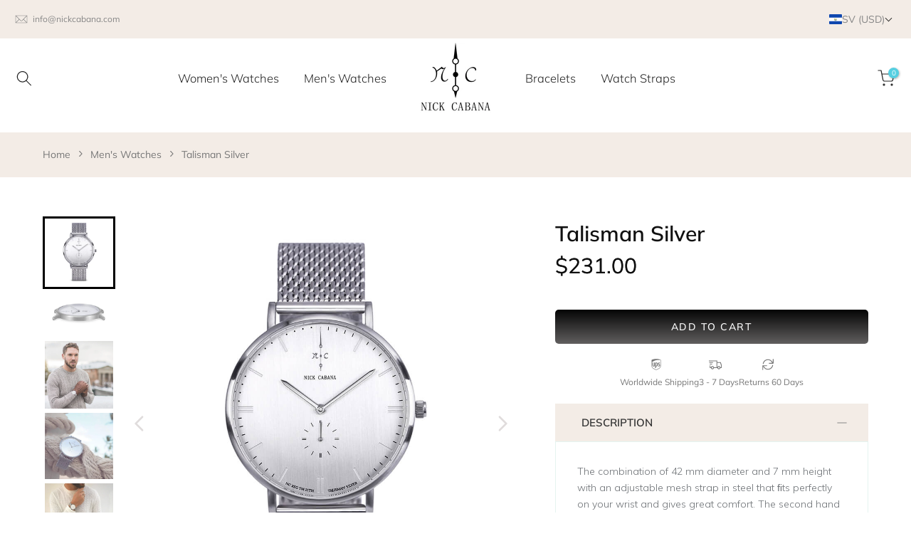

--- FILE ---
content_type: text/css
request_url: https://nickcabana.com/cdn/shop/t/4/assets/ecom-6363d02e814c68e9530f2462.css?v=158753205403494218021762868621
body_size: 14713
content:
@font-face{font-family:AvenirNextLTPro-Regular;src:url(https://cdn.shopify.com/s/files/1/0659/2593/9448/files/AvenirNextLTPro-Regular.otf?v=1666316583&display=swap) format("opentype");font-display:swap}.ecom-column{position:relative}.ecom-column>.core__column--wrapper{align-items:flex-start;display:flex}.ecom-column__overlay .ecom-overlay{pointer-events:none}.ecom-column__overlay>.ecom-overlay,.ecom-column__overlay .ecom-video-background-youtube{position:absolute;top:0;right:0;bottom:0;left:0}@media only screen and (min-width: 768px){.ecom-column>.core__column--wrapper{height:100%}}.ecom-grid-item .ecom-row>.core__row--columns{height:100%}.ecom-use-parallax{background:unset!important}.ecom-parallax-background{position:absolute;width:100%;height:100%;display:flex;overflow:hidden}.ecom-parallax-background img{object-fit:cover;width:100%;position:absolute;top:0;left:50%;transform:translate(-50%);pointer-events:none}.ecom-row{width:100%;position:relative}.ecom-video-background-youtube-wrapper{overflow:hidden}.ecom-section__overlay>.ecom-overlay,.ecom-section__overlay .ecom-video-background-youtube,.ecom-video-background-youtube-wrapper{position:absolute;top:0;left:0;bottom:0;right:0}.ecom-row.ecom-section{clear:both}.ecom-row:hover{z-index:1}.ecom-row>div.core__row--columns.core__row--full{max-width:100%}@media (min-aspect-ratio: 16/9){.ecom-section__overlay .ecom-video-background-youtube{height:300%;top:-100%}}@media (max-aspect-ratio: 16/9){.ecom-section__overlay .ecom-video-background-youtube{width:300%;left:-100%}}@supports not (aspect-ratio: 16 / 9){.ecom-video-background-youtube:before{display:block;content:"";width:100%;padding-top:56.25%}.ecom-video-background-youtube .ecom-video-background{position:absolute;top:0;right:0;bottom:0;left:0}.ecom-video-background{-o-object-fit:unset!important;object-fit:unset!important}}@media (max-width: 767px){.ecom-section__video-bg .ecom-video-background-youtube{display:none}}.el__heading--tooltip-wrapper{position:relative;display:inline-block}.el__heading--tooltip-wrapper svg{width:18px;cursor:pointer}.el__heading--tooltip-content{line-height:16px;max-width:200px;position:absolute;display:block;width:max-content;opacity:0;padding:5px;visibility:hidden;font-size:14px;background-color:#545454;color:#fff;border-radius:5px;transition:.5s ease all;z-index:999}.el__heading--tooltip-content.el__tooltip-tablet,.el__heading--tooltip-content.el__tooltip-mobile{display:none}.el__heading--tooltip-bottom{left:50%;transform:translate(-50%,10px)}.el__heading--tooltip-left{transform:translate(-20px,-50%);right:100%;top:50%}.el__heading--tooltip-top{left:50%;bottom:100%;transform:translate(-50%,-10px)}.el__heading--tooltip-right{top:50%;left:100%;transform:translate(20px,-50%)}.tooltip__arrow:before{position:absolute;content:"";width:8px;height:8px;background:inherit;z-index:-1}.tooltip__arrow.el__heading--tooltip-bottom:before{top:0;transform:translate(-50%,-50%) rotate(45deg);left:50%}.tooltip__arrow.el__heading--tooltip-top:before{transform:translate(-50%,50%) rotate(45deg);bottom:0%;left:50%}.tooltip__arrow.el__heading--tooltip-right:before{transform:translate(-50%,50%) rotate(45deg);bottom:50%;left:0%}.tooltip__arrow.el__heading--tooltip-left:before{transform:translate(50%,50%) rotate(45deg);bottom:50%;right:0%}.el__heading--tooltip-wrapper svg:hover~.el__heading--tooltip-bottom,.el__heading--tooltip-wrapper svg:hover~.el__heading--tooltip-top{opacity:1;visibility:visible;transform:translate(-50%)}.el__heading--tooltip-wrapper svg:hover~.el__heading--tooltip-left{opacity:1;visibility:visible;transform:translate(-15px,-50%)}.el__heading--tooltip-wrapper svg:hover~.el__heading--tooltip-right{opacity:1;visibility:visible;transform:translate(15px,-50%)}.ecom-type-hollow .ecom__heading{text-shadow:var(--stroke)!important;background:transparent!important;-webkit-background-clip:unset!important;-webkit-text-fill-color:unset!important}.ecom-type-text_3d .ecom__heading{text-shadow:var(--text_3d)!important}.ecom-type-gradient .ecom__heading{animation:var(--animation)}@media screen and (max-width: 1024px){.el__heading--tooltip-content.el__tooltip-desktop{display:none}.el__heading--tooltip-content.el__tooltip-tablet{display:block}}@media screen and (max-width: 767px){.el__heading--tooltip-content.el__tooltip-tablet{display:none}.el__heading--tooltip-content.el__tooltip-mobile{display:block}}.ecom__text--dropcap:first-letter{font-size:40px;color:#2bcf19;display:inline-flex;border-style:solid;border-width:1px;border-color:transparent;float:left;line-height:1}.ecom__text--dropcap.has-drop-cap-view-default:first-letter{border:none}body[ecom-loaded] .ecom-sections .element__text a{cursor:auto}.text-content.ecom-html{overflow:hidden;position:relative}.ecom-text--is-mark:after{position:absolute;content:"";left:0;right:0;bottom:0;height:150px;background:linear-gradient(#fff0,#fff);pointer-events:none}.ecom-text_view-more-btn,.ecom-text_view-less-btn{display:flex;background:none;outline:none;border:none;align-items:center}.ecom__element--button-icon{display:flex;align-items:center}.ecom-text_view-more-btn svg,.ecom-text_view-less-btn svg{width:16px;color:#fff}sub,sup{position:relative;font-size:75%;line-height:0;vertical-align:baseline}sup{top:-.5em}sub{bottom:-.25em}.ecom-type-hollow .text-content{text-shadow:var(--stroke)!important;background:transparent!important;-webkit-background-clip:unset!important;-webkit-text-fill-color:unset!important}.ecom-type-text_3d .text-content{text-shadow:var(--text_3d)!important}.ecom-type-gradient .text-content{animation:var(--animation)}@keyframes gradientMove{0%{background-position:100% 100%}to{background-position:0% 0%}}.ecom-shopify__newsletter-form-heading,.ecom-shopify__newsletter-form-paragraph{text-align:center}.ecom-shopify__newsletter-form{display:flex;flex-wrap:wrap;justify-content:center;align-items:center;margin:0 auto;gap:5px}.ecom-shopify__newsletter-form-field label{display:none}.ecom-shopify__newsletter-form-field--input{background:#fff;border:1px solid #D1D5DB;outline:none;padding:9px 13px;border-radius:0}.ecom-shopify__newsletter-form-field--textarea{font-family:inherit}.ecom-shopify__newsletter-form-field--input:focus{border-color:#059669}.ecom-shopify__newsletter-form-field--input:focus-visible{outline:none;box-shadow:none}.ecom-shopify__newsletter-form-heading{margin:0}.ecom-shopify__newsletter-form-paragraph{margin-top:12px;font-size:1.6rem;line-height:24px}.ecome-shopify__newsletter__button{border-radius:0;background:#059669;padding:9px 17px;color:#fff;border:none;cursor:pointer;flex-direction:row;display:flex;align-items:center}.ecome-shopify__newsletter__button:hover{background-color:#61bca0}.ecom-newsletter-form-content{display:flex;align-items:center;justify-content:space-between}.ecom-shopify__newsletter-form-success,.ecom-shopify__newsletter-form-message{width:100%}.ecom-shopify__newsletter__button-icon svg{width:24px;height:24px}.ecom-shopify__newsletter__verify{width:100%;display:flex;justify-content:flex-start;align-items:center}.ecom-shopify__newsletter__verify-checkbox{-webkit-appearance:none;-moz-appearance:none;appearance:none;height:1.6rem;width:1.6rem!important;flex-shrink:0;border:1px solid #D1D5DB;margin:0}.ecom-shopify__newsletter__verify-checkbox:checked{border-color:transparent;background-color:#059669;background-size:100% 100%;background-position:center;background-repeat:no-repeat;background-image:url("data:image/svg+xml,%3csvg viewBox='0 0 16 16' fill='white' xmlns='http://www.w3.org/2000/svg'%3e%3cpath d='M12.207 4.793a1 1 0 010 1.414l-5 5a1 1 0 01-1.414 0l-2-2a1 1 0 011.414-1.414L6.5 9.086l4.293-4.293a1 1 0 011.414 0z'/%3e%3c/svg%3e")}.ecom-shopify__newsletter__verify-label{display:inline-block;font-size:14px}.ecom-shopify__newsletter__verify-error{width:100%}.ecom-shopify__newsletter-form-field--input[name="contact[note]"]{resize:vertical}.ecom__form-field.ecom-html{display:flex;flex-direction:column;align-items:self-start}.ecom-core .ecom-newsletter-vertical .ecom__form-field .ecom-shopify__newsletter-form-field--input{max-width:100%;width:100%}.ecom-core .ecom-newsletter-vertical .ecom-newsletter-form-content-wrap .ecom-newsletter-form-content.ecom-newsletter-content{flex-direction:row;max-width:100%;flex-wrap:wrap;justify-content:space-between;row-gap:10px}.ecom-newsletter-vertical .ecome-shopify__newsletter_button-submit-wrapper{display:flex;justify-content:center;width:100%}.ecom-ingrid-full-height .ecom-newsletter-form-content-wrap{max-width:100%;width:100%}@media screen and (max-width : 640px){.ecom-newsletter-form-content{flex-wrap:wrap}}.ecom-base-image .ecom-container-image{width:100%;height:100%!important}.image-resize{width:auto!important;max-width:100%!important}.ecom-base-image .ecom-container-image.resize .ecom-image-content-position.ecom-image-default picture{height:var(--height-resize)!important;width:var(--width-resize)!important}.ecom-base-image .ecom-container-image.resize .ecom-image-content-position.ecom-image-default .ecom-image-picture img{width:100%!important;height:100%!important}.ecom-container-image.resize .ecom-image-content-position.ecom-image-default.ecom-base-image-container-overlay{width:var(--width-resize)!important;user-select:none;-ms-user-select:none;-webkit-user-select:none}.ecom-container-image.resize .ecom-image-picture *{pointer-events:none}.ecom-base-image.ecom-overlay>.ecom-overlay-text{text-align:center}.ecom-image-align{display:flex}.ecom-image-picture-link,.ecom-image-picture{overflow:hidden;width:100%;height:100%}.ecom-base-image .ecom-image-picture img{min-height:1px;object-position:var(--object-position)}.ecom-base-image picture{overflow:hidden;flex:1 1 auto;min-height:1px}.ecom-base-image picture img{display:block;max-width:100%;height:auto;width:100%}.ecom-base-image figure{display:flex}.ecom-container-image{display:flex;flex-direction:column;width:100%}.ecom-image-picture-link,.ecom-image-content-position{position:relative}.ecom-base-image.ecom-overlay{position:absolute;z-index:1;opacity:.5;display:flex;align-items:center;justify-content:center;top:0;left:0;right:0;bottom:0}.ecom-image__caption{width:100%}.ecom-base-image .ecom-image-picture,.ecom-base-image .ecom-image-picture img{width:100%;max-width:100%}.ecom-base-image .ecom-base-image-container-overlay:hover>.ecom-overlay{background-color:#1118274d}.ecom-base-image.image-highlight:after{content:"";position:fixed;top:0;right:0;bottom:0;left:0;background:#000000bf;z-index:999;opacity:1;pointer-events:none}.ecom-base-image.image-highlight .ecom-container-image{z-index:1000}.ecom-grid-item .ecom-base-image figure,.ecom-grid-item .ecom-base-image figure .ecom-image-content-position,.ecom-grid-item .ecom-base-image figure .ecom-image-content-position img{height:100%;width:100%;max-width:100%}.ecom-base-image-mask .ecom-image-mask{width:100%}@media (max-width: 1024px){.ecom-base-image .ecom-image-picture img{object-position:var(--object-position-tablet)}}@media (max-width: 767px){.ecom-base-image .ecom-image-picture img{object-position:var(--object-position-mobile)}}.element__divi{overflow:hidden}.ecom__element-divi{display:flex}.divi-line{border:0;border-bottom:1px solid #D1D5DB}.divi-cont{position:relative;z-index:1;display:flex;align-items:center;transition:all .3s;color:#818a91;width:100%}.divi-cont span{display:flex;white-space:nowrap}.divi-cont-before,.divi-cont-after{display:block;border:0}.divi-style{padding:0!important;border-bottom:2px solid #D1D5DB}.divi-cont>*{margin:0}.divi-cont svg{width:36px;height:auto}.line-style-zigzag .divi-line,.line-style-zigzag .divi-cont-before,.line-style-zigzag .divi-cont-after,.line-style-curly .divi-line,.line-style-curly .divi-cont-before,.line-style-curly .divi-cont-after{height:var(--divi-line-height);background-size:var(--divi-line-height) 100%;background-repeat:repeat-x;border:none;background-image:var(--divi-background-url)}.ecom__element-divi .ecom-image-default{width:300px;flex-shrink:0}.ecom__element-divi .ecom-base-image .ecom-image-picture{width:100%;max-width:100%}.ecom__element-divi .ecom-base-image picture{overflow:hidden;flex:1 1 auto;min-height:1px}.ecom__element-divi .ecom-base-image .ecom-image-picture img{width:100%}.ecom__element-divi .ecom-image-default .ecom-image-picture img{object-fit:contain}.divi-cont-before.divi-style,.divi-cont-after.divi-style{flex:var(--flex-desktop);width:var(--divider-width)}@media (max-width: 1024px){.divi-cont-before.divi-style,.divi-cont-after.divi-style{flex:var(--flex-tablet);width:var(--divider-width-tablet)}}@media (max-width: 767px){.divi-cont-before.divi-style,.divi-cont-after.divi-style{flex:var(--flex-mobile);width:var(--divider-width-mobile)}}.ecom-element-button.ecom-button-default{display:flex}a.ecom__element--button{display:inline-flex;align-items:center;text-decoration:none;text-align:center}.ecom__element--button-icon{display:inline-flex;color:inherit}.ecom__element--button-icon svg{width:24px;height:auto}.ecom-ingrid-full-height>a.ecom__element--button{width:100%;height:100%}.ecom-elements-slider{overflow:hidden}.ecom-swiper-flip .ecom-swiper-slide,.ecom-swiper-fade .ecom-swiper-slide{pointer-events:auto!important}.ecom-swiper-fade .ecom-box-active{z-index:99}body[ecom-loaded] .ecom-elements-slider{overflow:unset}.ecom-swiper-creative.ecom-slider .ecom-swiper-wrapper{transform:translate(0)!important}.ecom-slider__image--link{position:absolute;top:0;right:0;bottom:0;left:0;display:block!important;opacity:0;z-index:100}.ecom-slider--container .ecom-swiper-vertical.ecom-slider-not-custom-height .ecom-swiper-wrapper{height:640px!important}.ecom-slider--container .ecom-swiper-vertical~.ecom-swiper-navigation-position[data-position=center] .ecom-swiper-button{transform:translate(-50%);left:50%;width:fit-content;height:fit-content}.ecom-slider--container .ecom-swiper-vertical~.ecom-swiper-navigation-position[data-position=center] .ecom-swiper-button.ecom-swiper-button-prev{top:0;bottom:unset}.ecom-slider--container .ecom-swiper-vertical~.ecom-swiper-navigation-position[data-position=center] .ecom-swiper-button.ecom-swiper-button-next{bottom:0;top:unset}.ecom-slider--container .ecom-swiper-pagination-vertical.ecom-swiper-pagination-bullets.ecom-swiper-pagination-position{flex-direction:column!important;position:absolute;height:fit-content}.ecom-slider--container .ecom-swiper-pagination-vertical.ecom-swiper-pagination-bullets.ecom-swiper-pagination-position[data-position=top_left]{top:20px;left:20px;bottom:unset;right:unset;transform:none}.ecom-slider--container .ecom-swiper-pagination-vertical.ecom-swiper-pagination-bullets.ecom-swiper-pagination-position[data-position=top_right]{top:20px;right:20px;bottom:unset;left:unset;transform:none}.ecom-slider--container .ecom-swiper-pagination-vertical.ecom-swiper-pagination-bullets.ecom-swiper-pagination-position[data-position=top_center]{left:50%;right:unset;transform:translate(50%);top:0;bottom:unset}.ecom-slider--container .ecom-swiper-pagination-vertical.ecom-swiper-pagination-bullets.ecom-swiper-pagination-position[data-position=bottom_left]{bottom:20px;left:20px;right:unset;top:unset;transform:none}.ecom-slider--container .ecom-swiper-pagination-vertical.ecom-swiper-pagination-bullets.ecom-swiper-pagination-position[data-position=bottom_right]{bottom:20px;right:20px;left:unset;top:unset;transform:none}.ecom-slider--container .ecom-swiper-pagination-vertical.ecom-swiper-pagination-bullets.ecom-swiper-pagination-position[data-position=bottom_center]{left:50%;right:unset;transform:translate(-50%);top:unset;bottom:0}.ecom-slider--container .ecom-swiper-pagination-vertical.ecom-swiper-pagination-bullets.ecom-swiper-pagination-position[data-position=center_right]{bottom:unset;left:unset;right:20px;top:50%;transform:translateY(-50%)}.ecom-slider--container .ecom-swiper-pagination-vertical.ecom-swiper-pagination-bullets.ecom-swiper-pagination-position[data-position=center_left]{bottom:unset;left:20px;right:unset;top:50%;transform:translateY(-50%)}.ecom-slider__has-link .ecom-content-item__container{pointer-events:none}.ecom-swiper-navigation button{position:unset;margin:0}.ecom-slider--container{opacity:0;position:relative;display:flex;flex-direction:column}.ecom-slider--container.ecom-swiper-initialized-wrapper{opacity:1}.ecom-swiper-button svg{width:24px;height:24px}.ecom-slider img{display:block}.ecom-slider--container .ecom-swiper-pagination-bullet img{display:block;width:100%;height:100%;object-fit:cover}.ecom-slider--container .ecom-swiper-button-next:after,.ecom-slider--container .ecom-swiper-button-prev:after{content:none}.ecom-slider--container .ecom-swiper-navigation[data-navigator-type=combine] .ecom-swiper-button-next,.ecom-slider--container .ecom-swiper-navigation[data-navigator-type=combine] .ecom-swiper-button-prev{position:static;margin:0}.ecom-slider--container .ecom-swiper-button-next,.ecom-slider--container .ecom-swiper-button-prev{border:0;background:transparent;width:auto;height:auto;padding:5px;color:#444}.ecom-swiper-navigation-position[data-position=center] .ecom-swiper-button.ecom-swiper-button-next,.ecom-swiper-navigation-position[data-position=center] .ecom-swiper-button.ecom-swiper-button-prev{transform:translateY(-50%)}.ecom-slider--container .ecom-swiper-pagination:not(.ecom-swiper-pagination-progressbar){position:relative;display:flex;flex-wrap:wrap;align-items:center}.ecom-slider--container .ecom-swiper-pagination-bullet{width:15px;height:15px;opacity:1;overflow:hidden}.ecom-slider--container .ecom-swiper-pagination-bullet,.ecom-slider--container .ecom-swiper-pagination-bullet-active{background-clip:content-box;padding:1px;box-sizing:content-box!important;background-color:currentColor}.ecom-swiper-container-horizontal>.ecom-swiper-pagination-bullets{width:auto}.ecom-slider--container .ecom-swiper-slide{position:relative}.ecom-swiper-slide div.core__blocks>div.core__blocks--body{display:flex}.ecom-content-item__container{width:100%;z-index:99}.ecom-slider:not(.ecom-swiper-initialized):not(.ecom-swiper-container-initialized){opacity:0}.ecom-swiper-slide .ecom-content-item{display:flex;justify-content:center}.ecom-swiper-slide .ecom-image-background{position:absolute;top:0;left:0;height:100%!important;width:100%}.ecom-swiper-slide .ecom-slider__image--wrapper .ecom-image-background img{position:absolute;top:0;left:0;height:100%!important;width:100%;object-fit:cover;object-position:center center}.ecom-overlay{display:block;position:absolute;top:0;right:0;bottom:0;left:0}.ecom-elements-slider .ecom-overlay span:not(.ecom-video-icon-play){opacity:0;visibility:hidden}.ecom-slider--container .ecom-swiper-pagination-bullets,.ecom-swiper-pagination-custom,.ecom-swiper-pagination-fraction{display:flex;align-items:center;justify-content:center;bottom:0}.ecom-slider--container .ecom-swiper-pagination-bullets,.ecom-swiper-pagination-custom,.ecom-swiper-pagination-fraction{bottom:0}.ecom-content-item{height:100%}.ecom-slider--container .ecom-swiper-navigation[data-navigator-type=classic] .ecom-swiper-pagination,.ecom-slider--container .ecom-swiper-navigation:not([data-navigator-type]) .ecom-swiper-pagination{width:100%}.ecom-transition-Bottom2Top,.ecom-transition-Top2Bottom,.ecom-transition-Left2Right,.ecom-transition-Right2Left{transform:translateY(40px);-webkit-transform:translateY(40px);-moz-transform:translateY(40px);transition:.4s cubic-bezier(.44,.13,.48,.87) .3s;-webkit-transition:.4s cubic-bezier(.44,.13,.48,.87) .3s;opacity:0}.ecom-transition-Top2Bottom{transform:translateY(-40px);-webkit-transform:translateY(-40px);-moz-transform:translateY(-40px)}.ecom-transition-Left2Right{transform:translate(-40px);-webkit-transform:translateX(-40px);-moz-transform:translateX(-40px)}.ecom-transition-Right2Left{transform:translate(40px);-webkit-transform:translateX(40px);-moz-transform:translateX(40px)}.ecom-swiper-slide.ecom-swiper-slide-visible .ecom-transition-Bottom2Top,.ecom-swiper-slide.ecom-swiper-slide-visible .ecom-transition-Top2Bottom,.ecom-swiper-slide.ecom-swiper-slide-visible .ecom-transition-Left2Right,.ecom-swiper-slide.ecom-swiper-slide-visible .ecom-transition-Right2Left{transform:translateY(0);-webkit-transform:translateY(0);-moz-transform:translateY(0);opacity:1}.ecom-swiper-pagination-bullet{position:relative}.ecom-swiper-pagination-bullet:after{content:"";position:absolute;bottom:0;height:0;left:0;width:100%;box-shadow:0 0 1px #fff;-webkit-transition:height .3s;transition:height .5s}.ecom-autoplay-progress{position:absolute;right:16px;bottom:16px;z-index:10;width:48px;height:48px;display:flex;align-items:center;justify-content:center;font-weight:700;color:#000}.ecom-autoplay-progress svg{--progress:0;position:absolute;left:0;top:0;z-index:10;width:100%;height:100%;stroke-width:4px;color:#1ced8f;fill:none;stroke-dashoffset:calc(125.6 * (1 - var(--progress)));stroke-dasharray:125.6;transform:rotate(-90deg)}.ecom-swiper-slide .ecom-slider__image--wrapper .ecom-image-background img{object-position:var(--ecom-object-position);object-fit:var(--ecom-object-fit)}@media (max-width: 1024px){.ecom-swiper-slide .ecom-slider__image--wrapper .ecom-image-background img{object-position:var(--ecom-object-position-tablet);object-fit:var(--ecom-object-fit-tablet)}.ecom-swiper-navigation-position .ecom-swiper-button{position:var(--ecom-position__tablet)}.ecom-slider--container .ecom-swiper-pagination-vertical.ecom-swiper-pagination-bullets.ecom-swiper-pagination-position[data-position-tablet=top_left]{top:20px;left:20px;bottom:unset;right:unset;transform:none}.ecom-slider--container .ecom-swiper-pagination-vertical.ecom-swiper-pagination-bullets.ecom-swiper-pagination-position[data-position-tablet=top_right]{top:20px;right:20px;bottom:unset;left:unset;transform:none}.ecom-slider--container .ecom-swiper-pagination-vertical.ecom-swiper-pagination-bullets.ecom-swiper-pagination-position[data-position-tablet=top_center]{left:50%;right:unset;transform:translate(50%);top:0;bottom:unset}.ecom-slider--container .ecom-swiper-pagination-vertical.ecom-swiper-pagination-bullets.ecom-swiper-pagination-position[data-position-tablet=bottom_left]{bottom:20px;left:20px;right:unset;top:unset;transform:none}.ecom-slider--container .ecom-swiper-pagination-vertical.ecom-swiper-pagination-bullets.ecom-swiper-pagination-position[data-position-tablet=bottom_right]{bottom:20px;right:20px;left:unset;top:unset;transform:none}.ecom-slider--container .ecom-swiper-pagination-vertical.ecom-swiper-pagination-bullets.ecom-swiper-pagination-position[data-position-tablet=bottom_center]{left:50%;right:unset;transform:translate(-50%);top:unset;bottom:0}.ecom-slider--container .ecom-swiper-pagination-vertical.ecom-swiper-pagination-bullets.ecom-swiper-pagination-position[data-position-tablet=center_right]{bottom:unset;left:unset;right:20px;top:50%;transform:translateY(-50%)}.ecom-slider--container .ecom-swiper-pagination-vertical.ecom-swiper-pagination-bullets.ecom-swiper-pagination-position[data-position-tablet=center_left]{bottom:unset;left:20px;right:unset;top:50%;transform:translateY(-50%)}}@media (max-width: 767px){.ecom-swiper-slide .ecom-slider__image--wrapper .ecom-image-background img{object-position:var(--ecom-object-position-mobile);object-fit:var(--ecom-object-fit-mobile)}.ecom-swiper-navigation-position .ecom-swiper-button{position:var(--ecom-position__mobile)}.ecom-slider--container .ecom-swiper-pagination-vertical.ecom-swiper-pagination-bullets.ecom-swiper-pagination-position[data-position-mobile=top_left]{top:20px;left:20px;bottom:unset;right:unset;transform:none}.ecom-slider--container .ecom-swiper-pagination-vertical.ecom-swiper-pagination-bullets.ecom-swiper-pagination-position[data-position-mobile=top_right]{top:20px;right:20px;bottom:unset;left:unset;transform:none}.ecom-slider--container .ecom-swiper-pagination-vertical.ecom-swiper-pagination-bullets.ecom-swiper-pagination-position[data-position-mobile=top_center]{left:50%;right:unset;transform:translate(50%);top:0;bottom:unset}.ecom-slider--container .ecom-swiper-pagination-vertical.ecom-swiper-pagination-bullets.ecom-swiper-pagination-position[data-position-mobile=bottom_left]{bottom:20px;left:20px;right:unset;top:unset;transform:none}.ecom-slider--container .ecom-swiper-pagination-vertical.ecom-swiper-pagination-bullets.ecom-swiper-pagination-position[data-position-mobile=bottom_right]{bottom:20px;right:20px;left:unset;top:unset;transform:none}.ecom-slider--container .ecom-swiper-pagination-vertical.ecom-swiper-pagination-bullets.ecom-swiper-pagination-position[data-position-mobile=bottom_center]{left:50%;right:unset;transform:translate(-50%);top:unset;bottom:0}.ecom-slider--container .ecom-swiper-pagination-vertical.ecom-swiper-pagination-bullets.ecom-swiper-pagination-position[data-position-mobile=center_right]{bottom:unset;left:unset;right:20px;top:50%;transform:translateY(-50%)}.ecom-slider--container .ecom-swiper-pagination-vertical.ecom-swiper-pagination-bullets.ecom-swiper-pagination-position[data-position-mobile=center_left]{bottom:unset;left:20px;right:unset;top:50%;transform:translateY(-50%)}}.ecom-base__breadcrumbs__list{align-items:center;display:flex;flex-wrap:wrap}a.ecom-product__heading{display:block;width:fit-content}.ecom-product-single__price-container-grid{display:flex}.ecom-product-single__price--sale{font-size:30px;color:#1a1b18;display:inline-flex}.ecom-product-single__price--regular{text-decoration:line-through;color:#6b7280;display:inline-flex}.ecom-product-single__price--badges-sale{display:none;color:red}.ecom-product-single__price--badges-sale-pecent{display:block}.ecom-product-single__price-container .ecom-product-single__price--prices{display:inline-flex;align-items:center;justify-content:center;gap:10px;flex-wrap:wrap}.ecom-product-single__price-container{display:flex;flex-direction:column}.ecom-product-single-afterpay afterpay-placement{margin:0;padding:0}.ecom-add-to-cart__price .ecom-product-single__price--sale{font-size:inherit;color:inherit}.ecom-product-single__add-to-cart--submit:disabled .ecom-add-to-cart__price{display:none}.ecom-add-to-cart__money{display:flex}.ecom-builder .shopify-payment-button__button--hidden{visibility:visible}.ecom-product-single__add-to-cart-payment-terms:empty{display:none}.ecom-product-single__add-to-cart--submit{display:flex;align-items:center}.ecom-product-single__add-to-cart--submit[disable]{cursor:not-allowed}.ecom-product-single__add-to-cart-buttons-wrapper{display:flex;align-items:center}.ecom-product-single__add-to-cart--submit:hover .ecom__element--button-icon{color:var(--icon-color-hover)}.ecom-ingrid-full-height.ecom-product-single__add-to-cart--submit{width:100%;height:100%}.ecom-iconlist--image img{width:20%}.ecom-iconlist--link{text-decoration:none}.ecom-iconlist--list{display:grid}.ecom-iconlist--item{position:relative}.ecom-iconlist--list[data-layout=inline] .ecom-iconlist--item{display:flex;align-items:center}.ecom-iconlist-content{flex:1;display:flex;flex-direction:column;gap:10px}.ecom-iconlist--title{margin:0}.ecom-iconlist--list,.ecom-iconlist--container{margin:0;padding:0;list-style-type:none}.ecom-iconlist--container{display:flex;align-items:center}.ecom-iconlist--list[data-layout=default] .ecom-iconlist--container{padding-top:calc(var(--ecom-spacing) / 2);padding-bottom:calc(var(--ecom-spacing) / 2)}.ecom-iconlist--list[data-layout=default] .ecom-iconlist--item{flex-direction:column;display:flex}.ecom-iconlist--list[data-layout=default]{display:grid!important}.ecom-iconlist--list[data-layout=inline]{display:flex;flex-wrap:wrap;align-items:center}.ecom-iconlist--list[data-layout=inline]{margin-left:calc(var(--ecom-spacing) / -2);margin-right:calc(var(--ecom-spacing) / -2)}.ecom-iconlist--list[data-layout=inline] .ecom-iconlist--container{padding-left:calc(var(--ecom-spacing) / 2);padding-right:calc(var(--ecom-spacing) / 2)}.ecom-iconlist--icon{display:flex}.ecom-iconlist--icon[data-image=true]{display:none}.ecom-iconlist--icon svg{height:37px;width:37px}.ecom-iconlist--container{display:inline-flex;align-items:center}.ecom-product-single__description--paragraph,.ecom-product-single__description-view-more-btn{overflow:hidden}.ecom-product-single__description--paragraph[style*=max-height],.ecom-product-single__description-container[data-show-type=short] .ecom-product-single__description--paragraph .ecom-text-des.ecom-view-more-enable{position:relative}.ecom-product-single__description-container[data-show-type=short] .ecom-product-single__description--paragraph .ecom-text-des.ecom-view-more-enable:after{content:"";position:absolute;left:0;right:0;bottom:0;height:150px}.ecom-product-single__description-container[data-show-type=short] .ecom-product-single__description--paragraph .ecom-html-des.ecom-view-more-enable[style*=max-height]{position:relative}.ecom-product-single__description-container[data-show-type=short] .ecom-product-single__description--paragraph .ecom-html-des.ecom-view-more-enable[style*=max-height]:after{content:"";position:absolute;left:0;right:0;bottom:0;height:150px}.ecom-product-single__description-view-more-btn{cursor:pointer;display:block}.ecom-product-single__description-container span{display:inline}.ecom-product-single__description--more-actions,.ecom-product-single__description--less-actions{display:flex;position:relative;width:100%}.ecom-product-single__description--more-actions button,.ecom-product-single__description--less-actions button{display:flex;align-items:center;align-content:center}.ecom-product-description-tab__items .ecom-product-description-tab__item{margin:0;list-style:none;padding:10px;cursor:pointer}.ecom-product-description__tabs-wrapper{padding:5px}.ecom-product-description__tabs-wrapper .ecom-product-description-tab__content{display:none}.ecom-product-description__tabs-wrapper .ecom-product-description-tab__content.ecom-item-active{display:block}.ecom-product-description__accordion,.ecom-product-description__accordion-item{display:flex;flex-direction:column}.ecom-product-description__accordion-title{display:flex;width:100%;flex-direction:row;padding:0 32px;margin-top:16px;align-items:center;cursor:pointer}.ecom-product-description__accordion-icon{display:flex;align-items:center;color:#444;margin-right:25px}.ecom-product-description__accordion-icon svg{height:13px;width:13px}.ecom-product-description__accordion-title-text{display:flex;flex:1}.ecom-product-description__accordion .ecom-product-description__accordion-item{width:100%;transition:all .5s ease}.ecom-product-description__accordion .ecom-product-description_accordion-content-wrapper{display:flex;width:100%;align-items:center}.ecom-product-description__accordion .ecom-product-description_accordion-content{padding:0 32px 0 70px}.ecom-product-description__accordion.ecom-product-description-accordion__body--auto-height .ecom-product-description__accordion-item.ecom-item-active .ecom-accordion__body{height:auto}.ecom-product-description__accordion .ecom-product-description__accordion-item.ecom-item-active .ecom-accordion__body{opacity:1}.ecom-product-description__accordion .ecom-product-description__accordion-icon--active{display:none}.ecom-product-description__accordion .ecom-accordion__body{display:block;overflow:hidden;margin:0;border:0;opacity:0;box-sizing:border-box;transition:height .3s ease-out}.ecom-product-description__accordion-item.ecom-item-active .ecom-product-description__accordion-icon.ecom-product-description__accordion-icon--active{display:flex}.ecom-product-description__accordion-item.ecom-item-active .ecom-product-description__accordion-icon:not(.ecom-product-description__accordion-icon--active){display:none}.ecom-items--text>*{font-family:inherit;font-style:inherit;font-weight:inherit;letter-spacing:inherit;color:inherit;line-height:inherit;word-break:inherit;font-size:inherit}.ecom-items--text{color:#333}body[ecom-loaded] .ecom-accordion__item:not(.ecom-item-active)>.ecom-accordion__body{height:0!important}.ecom-accordion__title-text{flex:1}body[ecom-loaded] .core__group--item.ecom-accordion__item.ecom-item-active>.ecom-accordion__body,.core__group--item.ecom-accordion__item.ecom-item-active>.ecom-accordion__body,body[ecom-loaded] .core__group--item.ecom-accordion__item.ecom-item-active .core__blocks--body{overflow:inherit}.core__group--item.ecom-accordion__item{width:100%;flex:unset!important;transition:all .5s ease}.ecom-accordion__item+.ecom-accordion__item{margin-top:-1px}.ecom-core .ecom-accordion__item>.ecom-accordion__body{overflow:hidden;margin:0;border:0;height:0;opacity:0}.ecom-core .ecom-item-active>.ecom-accordion__body{opacity:1!important}.core__group--wrapper:not(.ecom-accordion-close-all) .ecom-accordion__item:first-child>.ecom-accordion__body{display:block}.ecom-accordion__title{cursor:pointer}.ecom-accordion_nav--icon{display:flex;align-items:center}.ecom-accordion_wrapper-info{flex:1}.ecom-accordion_wrapper-info svg{width:20px;height:20px}.ecom-accordion_wrapper-info .ecom-accordion_icon-title{display:flex}.ecom-accordion_nav--icon svg{height:auto}.ecom-accordion__body>div{padding:0!important}.ecom-items-icon-active{display:none}.ecom-accordion_nav--icon.ecom-items--icon{transition:all .2s ease}.ecom-item-active.ecom-accordion__item>.ecom-items>.ecom-accordion_nav--icon{display:none}.ecom-item-active.ecom-accordion__item>.ecom-items>.ecom-items-icon-active{display:flex}.ecom-accordion__wrapper .core__group--items{display:flex;flex-wrap:wrap}.ecom-core .ecom-item-active>.ecom-accordion__body.ecom-accordion__body--auto-height,.ecom-item-group-init.ecom-item-active>.ecom-accordion__body{height:auto!important}.ecom-items--icon[data-image=true]{display:none}.ecom-placeholder-on-builder-mode.ecom-element__placeholder:empty:before{display:flex;flex-direction:row;flex-wrap:nowrap;position:relative;justify-content:center;align-items:center;border-radius:8px;border:1px dashed #91D0FF;color:#00527c;font-size:13px;line-height:20px;font-weight:650;opacity:1;padding:6px}.ecom-product-single__payment-method-list{padding:0;display:flex;flex-wrap:wrap}.ecom-product-single__payment-method-list li{display:inline-flex}.ecom-product-single__media-container .ecom-swiper-container.ecom-product-single__media--featured{overflow-y:unset!important;overflow-x:clip!important}.ecom-product-single .ecom-swiper-button-lock{display:none!important}.ecom-modal-gallery-item iframe{width:100%;height:100%}.ecom-element.ecom-product-single .ecom-image-link-product{cursor:inherit}.ecom-product-single__media--image img{display:block;max-width:100%;position:absolute;top:0;left:0;height:100%;width:100%;-webkit-user-select:none;-khtml-user-select:none;-moz-user-select:none;-o-user-select:none;user-select:none}.ecom-media-video,.shopify-model-viewer-ui,.ecom-img-zoom-a,.ecom-product-single__media--model-wrapper{position:absolute;top:0;right:0;bottom:0;left:0}.ecom-product-single .ec_splide__pagination__page.ec_splide__pagination__page.is-active{transform:none}.ecom-product-single__media--thumbs:empty{display:none!important}.ecom-product-single__media{display:block;position:relative;width:100%}.ecom-product-single__media--grid .ecom-product-single__media--images img{max-width:100%}.ecom-product-single__media--grid .ecom-product-single__media--images{display:flex;flex-wrap:wrap;margin-bottom:2rem;padding:0;gap:10px;list-style:none}.ecom-product-single__media--images{transition:height .3s}.ecom-product-single__media--grid .ecom-product-single__media--image{width:calc(50% - .5rem);max-width:100%;flex-grow:1}.ecom-product-single__media--grid .ecom-product-single__media--image:nth-child(5n+1){width:100%}.ecom-product-single__media--grid .ecom-product-single__media--image.ecom-product-single__media--full{width:100%}.ecom-product-single__media-label,.ecom-product-single__zoom-icon-wrapper{align-items:center}.ecom-product-single__zoom-icon-wrapper{color:#000;background-color:#f7f7f7;border-style:solid;border-width:.8px;overflow:hidden;border-radius:50%}.ecom-product-single__zoom-icon{width:25px;height:25px;padding:6px}.ecom-product-single__zoom-icon-wrapper .ecom-product-single__zoom-icon svg{width:100%;height:100%;display:flex}.ecom-product-single__media-label>span{height:fit-content}.ecom-swiper-controls:after{display:none}.ecom-product-single__media--grid .ecom-swiper-controls{display:none}.ecom-product-single__media--grid .ecom-product-single__media--images img,.ecom-product-single__media--video video{max-width:100%}.ecom-product-single__media--video video{width:100%}.ecom-product-single__media--grid .ecom-product-single__media--image:first-child,.ecom-product-single__media--grid .ecom-product-single__media--image.ecom-product-single__media--full{width:100%}.ecom-product-single__media---external-video{position:relative;padding-top:var(--img_padding, 100%)}.ecom-product-single__media--image{padding-top:var(--img_padding, 100%)}.ec_splide__slide.ecom-product-single__media--image img{position:absolute;top:0;left:0;width:100%;height:100%;object-fit:cover}.ecom-product-single__media--model{position:relative}.ecom-modal .ecom-swiper-wrapper .ecom-splide-slide img{margin:auto!important;height:auto!important}.ecom-product-single__media---external-video iframe,.ecom-product-single__media--model-wrapper model-viewer{display:block;max-width:100%;position:absolute;top:0;left:0;height:100%;width:100%}.ecom-product-single__media .shopify-model-viewer-ui.shopify-model-viewer-ui--desktop{display:block;max-width:100%;position:absolute;top:0;left:0;height:100%;width:100%}.ecom-product-single__media--image{height:0}.ecom-swiper-wrapper{align-items:stretch}.ecom-swiper-wrapper .ecom-splide-slide{text-align:center}.ecom-product-single__media--slider .ecom-splide-slide img{object-fit:contain}.ecom-product-single__media--thumbnail{border:2px solid transparent;cursor:pointer;display:flex;justify-content:center}.ecom-product-single__media--featured img{transform:translateZ(0)}.ecom-product-single__media--featured.ecom-before-init{opacity:0}.ecom-product-single__media--thumbnail img{-webkit-user-select:none;-khtml-user-select:none;-moz-user-select:none;-o-user-select:none;user-select:none;width:100%;max-width:100%;height:auto;border:0;vertical-align:middle;position:relative;z-index:1}.ecom-swiper-controls svg{height:16px;width:16px;color:inherit}.ecom-product-single__media-wrapper .ecom-swiper-controls{cursor:pointer;width:auto;height:auto;transition:.2s ease-in-out}.ecom-product-single .ec_splide__arrow.ecom-swiper-button,.ecom-product-single .ec_splide__arrow.ecom-swiper-controls-thumb{padding:8px}.ecom-swiper-controls-thumb svg{height:100%;width:100%;color:inherit}.ecom-product-single__media--thumbs{position:relative}.ecom-product-single__media--thumbs.ec_splide--ttb{top:0;bottom:0}.ecom-product-single .ec_splide__track--ttb.ec_splide__track--nav{position:absolute;top:0;bottom:0}.ecom-swiper-button-thumb-prev{left:0}.ecom-product-single__media-container button.ec_splide__arrow.ecom-swiper-controls{transform:inherit}.ecom-swiper-controls-thumb>svg{width:24px;height:24px}.ecom-swiper-controls-thumb{z-index:10;display:flex;cursor:pointer;width:auto;height:auto;transition:.2s ease-in-out;text-align:center}.ecom-swiper-controls-thumb:after{display:none}.ecom-swiper-controls:after{margin-left:-3px}.ecom-product-single__media--thumbnail:hover{z-index:10}button.ecom-product-single__media--play-control{display:block;max-width:100%;position:absolute;top:0;left:0;height:100%;width:100%;border:none;cursor:pointer;margin:0;padding:0;background-color:#eee6}.ecom-product-single__media--play-control-wrapper{display:flex;align-items:center;justify-content:center;position:absolute;left:50%;top:50%;transform:translate(-50%,-50%) scale(1);z-index:1}.ecom-product-single__media--thumbnail{position:relative}.ecom-product-single__media--thumbnail--icon{position:absolute;top:50%;left:50%;transform:translate(-50%,-50%);z-index:3;display:flex}.ecom-product-single__media--thumbnail--icon svg{display:flex}.ecom-product-single__media--horizontal .ecom-swiper-controls-thumb,.ecom-product-single__media-tablet--horizontal .ecom-swiper-controls-thumb,.ecom-product-single__media-mobile--horizontal .ecom-swiper-controls-thumb{transform:translateY(-50%);top:50%;margin-top:0;width:auto;height:auto}.ecom-dont-has-many-images .ecom-product-single__media--thumbs,.ecom-dont-has-many-images .ec_splide__pagination{display:none}.ecom-product-single__media--image.ecom-image-align-left img{left:0;right:unset;transform:none}.ecom-product-single__media--image.ecom-image-align-right img{left:unset;right:0;transform:none}.ecom-product-single__media--image.ecom-image-align-center img{left:50%;transform:translate(-50%)}.ecom-product-single__media .ecom-product-single__media-container{display:flex;flex-direction:column;gap:10px}.ecom-swiper-container{width:100%}.ecom-product-single__media--thumbnail>*{transition:inherit}.ecom-image-zoom{position:relative;display:inline-block;overflow:hidden}.ecom-image-zoom>a{cursor:zoom-in}.ecom-image-zoom.is-error>a{cursor:not-allowed}.ecom-image-zoom.is-loading>a{cursor:progress}.ecom-image-zoom>a>img{display:block}.ecom-image-zoom-notice{position:absolute;top:50%;left:50%;z-index:150;width:10em;margin:-1em 0 0 -5em;line-height:2em;text-align:center;background:#fff;box-shadow:0 0 10px #888}.ecom-image-zoom-flyout{position:absolute;top:0;left:0;width:100%;height:100%;z-index:200;overflow:hidden;background:#fff;cursor:crosshair}.ecom-image-zoom-window.ecom-image-zoom-flyout{opacity:0;box-shadow:0 1px 5px #7f7f7f05,0 5px 18px #7f7f7f33}.ecom-image-zoom-flyout.ecom-open{animation:fadeZoomIn .2s cubic-bezier(.4,0,.2,1) forwards;-webkit-animation:fadeZoomIn .2s cubic-bezier(.4,0,.2,1) forwards}.ecom-image-zoom-flyout.ecom-close{animation:fadeZoomOut .15s cubic-bezier(0,0,.2,1)}.ecom-product-single__media .ecom-product-single__media-container .ecom-product-single__media--image .ecom-image-zoom-flyout img{width:auto;max-width:none!important;height:auto!important;object-fit:unset!important;transform:none}.ecom-product-single__media .ecom-image-align{justify-content:center}.ecom-product-single__media-label,.ecom-product-single__zoom-icon-wrapper{z-index:99;pointer-events:none}.ecom-label-position__topleft,.ecom-zoom-position__topleft{top:20px;left:20px}.ecom-label-position__topright,.ecom-zoom-position__topright{top:20px;right:20px}.ecom-label-position__bottomleft,.ecom-zoom-position__bottomleft{bottom:20px;left:20px}.ecom-label-position__bottomright,.ecom-zoom-position__bottomright{bottom:20px;right:20px}.ecom-product-single__media--thumbs.ecom-product-single__init-thumb-hidden .ecom-product-single__media--thumbnail{opacity:0;visibility:hidden;width:100px}.ecom-product-single__only .ec_splide__arrows{display:none}.ecom-product-single .ec_splide__track--ttb.ec_splide__track--nav{position:absolute;top:0;bottom:0;width:100%}@media screen and (min-width: 1025px){.ecom-product-single__media.ecom-position-sticky{position:sticky;top:0}.ecom-product-single__media .ecom-product-single__media--vertical .ecom-product-single__media--thumbs{width:120px}.ecom-product-single__media--vertical .ecom-product-single__media--thumbs .ecom-swiper-button-next{right:auto;left:50%;transform:translate(-50%);top:auto;bottom:10px}.ecom-product-single__media--vertical .ecom-product-single__media--thumbs .ecom-swiper-controls-thumb svg{transform:rotate(90deg)}.ecom-product-single__media--vertical .ecom-product-single__media--thumbs .ecom-swiper-button-prev{right:auto;left:50%;transform:translate(-50%);top:10px;bottom:auto}}@media (min-width: 768px) and (max-width: 1024px){.ecom-product-single__media--image.ecom-image-align-center--tablet img{left:50%;right:unset;transform:translate(-50%)}.ecom-product-single__media--image.ecom-image-align-left--tablet img{left:0;right:unset;transform:none}.ecom-product-single__media--image.ecom-image-align-right--tablet img{left:unset;right:0;transform:none}.ecom-product-single__media--image,.ecom-product-single__media--full{padding-top:var(--img_padding__tablet, 100%)}.ecom-product-single__media--thumbs.ecom-swiper-tablet-vertical{min-width:50px;width:auto}.ecom-product-single__media-tablet--vertical .ecom-product-single__media--thumbs .ecom-swiper-button-next{right:auto;left:50%;transform:translate(-50%);top:auto;bottom:10px}.ecom-product-single__media-tablet--vertical .ecom-product-single__media--thumbs .ecom-swiper-controls-thumb svg{transform:rotate(90deg)}.ecom-product-single__media-tablet--vertical .ecom-product-single__media--thumbs .ecom-swiper-button-prev{right:auto;left:50%;transform:translate(-50%);top:10px;bottom:auto}}@media (max-width: 767px){.ecom-product-single__media--image.ecom-image-align-center--mobile img{left:50%;right:unset;transform:translate(-50%)}.ecom-product-single__media--image.ecom-image-align-left--mobile img{left:0;right:unset;transform:none}.ecom-product-single__media--image.ecom-image-align-right--mobile img{left:unset;right:0;transform:none}.ecom-product-single__media--image,.ecom-product-single__media--full{padding-top:var(--img_padding__mobile, 100%)}.ecom-product-single__media--vertical-mobile .ecom-product-single__media--featured,.ecom-product-single__media--thumbs.ecom-swiper-mobile-vertical{width:auto}.ecom-product-single__media-mobile--vertical .ecom-product-single__media--thumbs .ecom-swiper-button-next{right:auto;left:50%;transform:translate(-50%);top:auto;bottom:10px}.ecom-product-single__media-mobile--vertical .ecom-product-single__media--thumbs .ecom-swiper-controls-thumb svg{transform:rotate(90deg)}.ecom-product-single__media-mobile--vertical .ecom-product-single__media--thumbs .ecom-swiper-button-prev{right:auto;left:50%;transform:translate(-50%);top:10px;bottom:auto}}.ecom-product-single .ec_splide__arrows:not(.ec_splide__arrows--ttb) .ec_splide__arrow.ec_splide__arrow--prev svg{transform:none}@keyframes fadeZoomIn{0%{transform:scale(.8);opacity:0}to{transform:scale(1);opacity:1}}@keyframes fadeZoomOut{0%{opacity:1}to{opacity:0}}.ec-swatch-shopify-color{display:block;max-width:100%;aspect-ratio:1/1;background:var(--ec-swatch--background);background-position:var(--ec-swatch-focal-point, initial);background-size:cover;background-origin:border-box}.ecom-pagination-progress-bar--wrapper{display:flex;justify-content:center;align-items:center;width:100%}.ecom-pagination-progress-bar{display:flex;justify-content:center;flex-direction:var(--ecom-flex-direction, column);align-items:center}.ecom-paginate__progress-bar--outner{width:250px;border-radius:4px;position:relative;height:10px;background-color:#0000004d}.ecom-paginate__progress-bar--inner{border-radius:inherit;position:absolute;height:100%;width:20%;background-color:#000;top:0;left:0}.ecom-paginate__progress-text{margin:0;width:100%}.ecom-unit-price{display:block}@media (max-width: 767px){.ecom-swiper-navigation-position .ecom-swiper-button{position:var(--ecom-position__mobile)}.ecom-collection__product--wrapper-items.ecom-collection__product--no-item{grid-template-columns:repeat(1,1fr)}}.ecom-swiper-navigation,.ecom-swiper-navigation[data-navigator-type=combine]{justify-content:center}.ecom-swiper-pagination:not(.ecom-swiper-pagination-lock){display:flex}.ecom-flex-column{display:flex;flex-direction:column}.ecom-collection__product-item--information{flex:1}.ecom-collection.ecom-collection__product{width:100%;overflow:hidden}.ecom-d-flex{display:flex;flex-wrap:wrap}.ecom-collection__product--rating-wrapper{position:relative}.ecom-collection__product-item[data-style=absolute] .ecom-collection__product--actions[data-layout=lite]{display:none}.ecom-collection__product .ecom-collection__product-media a{text-decoration:none;color:inherit;width:100%}.ecom-collection__product--wrapper-items{grid-template-columns:repeat(3,minmax(0,1fr));display:grid;gap:1rem}.ecom-swiper-wrapper.ecom-collection__product--wrapper-items{display:flex;gap:0}.ecom-collection__product-main.ecom-swiper-container{opacity:0;visibility:hidden}.ecom-collection__product-main.ecom-swiper-container.ecom-swiper-initialized{opacity:1;visibility:visible}.ecom-collection__product-main.ecom-swiper-container:not(.ecom-swiper-initialized) .ecom-collection__product-item{max-width:200px}.ecom-collection__product-quick-shop--force-hide{display:none!important}.ecom-collection__product-countdown-progress-bar{display:flex;align-items:center;width:100%}.ecom-collection__product-countdown-progress-bar--wrap{flex:1;background:#babfc3;border-radius:2px;overflow:hidden}.ecom-collection__product-countdown-progress-bar--timer{position:relative;width:100%;height:5px;background:#111827;display:block;border-radius:2px;z-index:1}.ecom-collection__pagination-navigation .ecom-pagination-item svg{width:12px;height:12px}.ecom-collection__product-media{display:block;position:relative}.ecom-collection__product-media--portrait{padding-bottom:125%!important}.ecom-collection__product-media--square{padding-bottom:100%!important}.ecom-collection__product-item svg.ecom-colection__product-svg-placeholder{width:100%;height:100%;background-color:#0000001a;position:absolute;top:0;left:0}body[ecom-loaded] .ecom-products-pagination-infinite{display:none}.ecom-products-pagination-infinite button.ecom-loading{display:block;margin:25px auto;border:none;background:none}.ecom-core .ecom-collection__product-media img{max-width:100%;position:absolute;top:0;left:0;height:100%;width:100%;object-fit:cover;object-position:center center}.ecom-collection__product--text-only{background:#1a1b1814}.ecom-collection__product-item{overflow:hidden}.ecom-collection__product-media-wrapper{position:relative}.ecom-collection__product-item[data-style=horizontal] .ecom-collection__product-media-wrapper{flex-basis:30%}.ecom-collection__product-item[data-style=absolute] .ecom-collection__product--actions:not([data-layout=full]){position:absolute;opacity:1;display:flex;flex-direction:column;align-items:center;align-self:center;justify-content:center;top:0;right:0;bottom:0;left:0;margin:auto;text-align:center}.ecom-collection__product-prices .ecom-collection__product-price--from{text-decoration:none!important}.ecom-collection__product-item .ecom-collection__product-item--inner{display:flex;width:100%;height:100%;overflow:hidden}.ecom-product-single__countdown-container{display:flex}.ecom-collection__product--text-only .ecom-collection__product-item--content{grid-row:2;justify-self:center;margin-bottom:6rem;margin-top:5rem}.ecom-collection__product--text-only .ecom-collection__product-item--inner{display:grid;grid-template-rows:1fr auto 1fr;width:100%}.ecom-collection__product-badge{z-index:3;position:absolute;right:8px;left:8px;top:8px;display:flex;flex-direction:column;pointer-events:none}.ecom-paginate-loadmore--icon{width:16px}.ecom-collection__product-badge>span{pointer-events:auto}.ecom-visually-hidden,.ecom-collection__product-quick-shop-wrapper{display:none}.ecom-collection__product-variants[data-picker-type=dropdown] .ecom-collection__product-quick-shop-wrapper,.ecom-collection__product-variants[data-picker-type=radio] .ecom-collection__product-quick-shop-wrapper,.ecom-collection__product-media-image{display:block}.ecom-collection__product-media--hover-effect img.ecom-collection__product-secondary-media{opacity:0;-webkit-transition:.4s ease-in-out;transition:.4s ease-in-out}@media (min-width: 1025px){.ecom-collection__product-media-wrapper:hover .ecom-collection__product-media--hover-effect .ecom-collection__product-media-image{opacity:0;transition:opacity .4s cubic-bezier(.25,.46,.45,.94)}.ecom-collection__product-media-wrapper:hover .ecom-collection__product-media--hover-effect .ecom-collection__product-secondary-media{opacity:1}}@media (max-width: 1024px){.ecom-collection__product-media-wrapper.ecom-enable-hover--mobile:hover .ecom-collection__product-media--hover-effect .ecom-collection__product-media-image{opacity:0;transition:opacity .4s cubic-bezier(.25,.46,.45,.94)}.ecom-collection__product-media-wrapper.ecom-enable-hover--mobile:hover .ecom-collection__product-media--hover-effect .ecom-collection__product-secondary-media{opacity:1}}.ecom-collection__product .selector-wrapper,.ecom-collection__product .ecom-collection__product-picker-main,.ecom-collection__product .ecom-collection__product-picker-other{display:flex;flex-direction:column;align-items:flex-start}.ecom-collection__product .selector-wrapper label{width:100%}.ecom-collection__product-picker-colors-item .ecom-collection__product-picker-colors-item--preview{display:block;width:100%;height:100%}.ecom-collection__product-picker-images-list,.ecom-collection__product-picker-colors-list,.ecom-collection__product-picker-radio-list{display:flex;width:100%;flex-wrap:wrap;overflow:hidden;list-style:none}.ecom-collection__product-picker-radio-list{list-style:none}.ecom-collection__product-picker-colors-item,.ecom-collection__product-picker-images-item{overflow:hidden}.ecom-collection__product-picker-radio-list li,.ecom-collection__product-picker-images-list li,.ecom-collection__product-picker-colors-list li{position:relative;cursor:pointer;list-style:none;min-height:unset}.ecom-collection__product-picker-radio-label,.ecom-collection__product-swatch-item--wrapper{display:inline-block}.ecom-collection__product-swatch-item img{display:block}.ecom-collection__product-swatch-item--wrapper{position:absolute;top:0;right:0;bottom:0;left:0;z-index:1}.ecom-collection__product-variants{transition:all .3s ease}.ecom-collection__product-item[data-style=absolute] .ecom-collection__product-variants.ecom-active{position:absolute;background:#eeeeeeb3;top:0;right:0;bottom:0;left:0;z-index:999}.ecom-collection__product-item[data-style=absolute] .ecom-collection__product-variants.ecom-active .ecom-collection__product-form{display:flex;justify-content:center;align-self:center;position:relative;height:100%;flex-direction:column;align-items:center}.ecom-collection__product-item .ecom-collection__product-close{display:none}.ecom-collection__product-item[data-style=absolute] .ecom-collection__product-variants.ecom-active .ecom-collection__product-close{display:flex;justify-content:center;align-items:center}.ecom-collection__product-item[data-style=absolute] .ecom-collection__product-close{position:absolute;right:5px;top:5px;z-index:999;border:none;box-shadow:none;padding:0;width:24px;height:24px;min-height:24px;overflow:hidden;border-radius:50%}.ecom-collection__product-media{display:block;position:relative;width:100%;height:100%}.ecom-collection__product-item[data-style=absolute] .ecom-collection__product-close:hover{opacity:1;transition:width 1s;-webkit-transition:width 1s}.ecom-collection__product-item[data-style=absolute] .ecom-collection__product-close:before,.ecom-collection__product-item[data-style=absolute] .ecom-collection__product-close:after{position:absolute;content:" ";width:2px;height:14px;background-color:#222}.ecom-collection__product-item[data-style=absolute] .ecom-collection__product-close:before{transform:rotate(45deg)}.ecom-collection__product-item[data-style=absolute] .ecom-collection__product-close:after{transform:rotate(-45deg)}.ecom-collection__product-countdown-time{display:inline-flex;flex-wrap:wrap;align-items:center}.ecom-collection__pagination{margin:auto;text-align:center}.ecom-collection__pagination li{display:inline-flex}.ecom-collection__pagination .ecom-collection__pagination--visuallyhidden{display:none}.ecom-paginate-action span{display:flex}.ecom-paginate-action{display:inline-flex!important;grid-column-gap:12px;align-items:center;color:currentColor;text-decoration:none}.ecom-collection__pagination-navigation{display:flex;justify-content:center;align-items:center;list-style:none}.ecom-collection__pagination-navigation li{display:flex}a.ecom-pagination-item{display:flex;text-decoration:none;color:unset}.ecom-collection__product--compare-at-price{text-decoration:line-through}.ecom-collection__product-quick-shop--force-show{display:block!important}.ecom-collection__product-item-vendor a{display:block}.ecom-collection__product-card{background-color:#fff;border-radius:6px;overflow:hidden;box-shadow:0 4px 6px #0000001f}.ecom-collection__product-card .ecom-collection__product-card-image{height:200px}.ecom-collection__product-card .ecom-collection__product-card-image img{display:block;width:100%;height:inherit;object-fit:cover}.ecom-collection__product-card .ecom-collection__product-card-content{padding:2rem 1.8rem}.ecom-collection__product-card h4{margin:0 0 1rem;font-size:1.5rem;line-height:1.5rem}.ecom-collection__product-card .ecom-collection__product-card-description{font-size:1rem;line-height:1.4rem}.ecom-collection__product-card.ecom-collection__product-card-loading .ecom-collection__product-card-image,.ecom-collection__product-card.ecom-collection__product-card-loading h4,.ecom-collection__product-card.ecom-collection__product-card-loading .ecom-collection__product-card-description{background-color:#ededed;background:linear-gradient(100deg,#fff0 40%,#ffffff80,#fff0 60%) #ededed;background-size:200% 100%;background-position-x:180%}@keyframes loading{to{background-position-x:-20%}}.ecom-collection__product-card.ecom-collection__product-card-loading h4{min-height:1.6rem;border-radius:4px;animation-delay:.05s}.ecom-collection__product-card.ecom-collection__product-card-loading .ecom-collection__product-card-description{min-height:4rem;border-radius:4px;animation-delay:.06s}.ecom-collection__product-item{position:relative}.ecom-collection__product-form__actions{display:flex;flex-direction:column;align-items:flex-start}.ecom-collection__product-item:hover .ecom-product-image-loading img:last-child{min-height:150px}.ecom-collection__product-form__actions.ecom-collection__product-quantity--inline{flex-direction:row}input.ecom-collection__product-quantity-input::-webkit-outer-spin-button,input.ecom-collection__product-quantity-input::-webkit-inner-spin-button{-webkit-appearance:none}.ecom-collection__product-quantity-input{text-align:center;align-self:center;box-shadow:none;outline:none;width:100%;height:100%;position:relative}.ecom-collection__product-quantity--wrapper{overflow:hidden;width:100%;align-self:center}button.ecom-collection__quantity-controls-button{color:#000;border-style:solid;border-color:#c2bcbc;background:transparent;display:flex;align-items:center}.ecom-collection__quantity-controls-minus{border-top-width:.8px;border-left-width:.8px;border-bottom-width:.8px;border-right-width:0}.ecom-collection__quantity-controls-plus{border-top-width:.8px;border-left-width:0px;border-bottom-width:.8px;border-right-width:.8px}.ecom-collection__quantity-controls-button svg{width:12px;height:12px}.ecom-collection__product-item:hover .ecom-product-image-loading:before{visibility:visible}.ecom-collection__product-form__actions--soldout,.ecom-collection__product-form__actions--view-more,.ecom-collection__product-form__actions--add{cursor:pointer;display:flex;flex-direction:row;align-content:center;justify-content:center;align-items:center}.ecom-collection__product-view-more-after .ecom-collection__product-view-more-icon,.ecom-collection__product-quickshop-icon-after .ecom-collection__product-quickshop-icon,.ecom-collection__product-add-cart-icon-after .ecom-collection__product-add-cart-icon,.ecom-collection__product-sold-out-after .ecom-collection__product-sold-out-icon{order:1}.ecom-collection__product-add-cart-icon{display:flex}.ecom-collection__product-submit:not(.ecom-collection__product-quick-shop--force-hide),.ecom-collection__product-form__actions--quickshop:not(.ecom-collection__product-quick-shop--force-hide){display:inline-flex;flex-direction:row;flex-wrap:nowrap;align-content:center;justify-content:center;align-items:center}.ecom-product-image-loading:before{content:" ";position:absolute;width:40px;height:40px;top:0;left:0;bottom:0;right:0;z-index:4;border:4px solid #343232;opacity:1;visibility:hidden;border-radius:50%;animation:ecom-loading .5s cubic-bezier(0,.2,.8,1) infinite;vertical-align:middle;margin:auto}@keyframes ecom-loading{0%{top:0;left:0;width:0;height:0;opacity:1}to{top:0;left:0;width:72px;height:72px;opacity:0}}.ecom-collection__product-login-to-see{display:flex}.ecom-collection__product-login-to-see>a{color:inherit;text-decoration:inherit}.ecom-collection__product .ecom-swiper-controls:after{content:""}.ecom-collection__product .ecom-swiper-controls svg{width:40px;height:40px}.ecom-collection__product .ecom-swiper-button-next,.ecom-collection__product .ecom-swiper-button-prev{width:auto;height:auto}.ecom-collection__product-picker-main-label,.ecom-collection__product-picker-dropdown-label,.ecom-collection__product-picker-radio-label,.ecom-collection__product-item-information-title{width:100%}.ecom-collection__product-item-information-title{display:-webkit-box;-webkit-box-orient:vertical;-webkit-line-clamp:var(--ecom-webkit-line-clamp);text-overflow:ellipsis;overflow:hidden}.ecom-collection__product-item-information-title.ecom-title-one-row{display:block;white-space:nowrap;text-overflow:ellipsis;overflow:hidden}.ecom-collection__product-price-wrapper{display:flex;gap:10px;flex-wrap:wrap;align-items:baseline}.ecom-collection__product-price-range{word-break:break-word}.ecom-collection__product-container{display:flex;flex-direction:column}.ecom-collection__product-container .ecom-swiper-container{width:100%}.ecom-collection__product-container .ecom-swiper-button-next:after,.ecom-collection__product-container .ecom-swiper-button-prev:after{content:none}.ecom-collection__product-container .ecom-swiper-navigation[data-navigator-type=combine] .ecom-swiper-button-next,.ecom-collection__product-container .ecom-swiper-navigation[data-navigator-type=combine] .ecom-swiper-button-prev{position:static;margin:0}.ecom-collection__product-container .ecom-swiper-button-next,.ecom-collection__product-container .ecom-swiper-button-prev{border:0;background:transparent;width:auto;height:auto;padding:5px;color:#444}.ecom-collection__product-container .ecom-swiper-pagination:not(.ecom-swiper-pagination-progressbar,.ecom-swiper-pagination-lock){position:relative;display:flex;flex-wrap:wrap;align-items:center}.ecom-collection__product-container .ecom-swiper-pagination-bullet{width:15px;height:15px;opacity:1;overflow:hidden}.ecom-collection__product-container .ecom-swiper-pagination-bullet,.ecom-collection__product-container .ecom-swiper-pagination-bullet-active{background-clip:content-box;padding:1px;box-sizing:content-box!important;background-color:currentColor}.ecom-collection__product-media-wrapper.ecom-image-align{display:flex;overflow:hidden;flex-direction:column;justify-content:center}.ecom-collection__product-countdown-wrapper{display:flex;flex-direction:column}.ecom-collection__product-badge>span{display:flex;align-items:center;text-align:center;justify-content:center}.ecom-flex-row,.ecom-collection-product__layout-list .ecom-collection__product-item--wrapper{display:grid;grid-template-columns:40% auto}.ecom-collection__product-loading{margin-top:50px}.ecom-doing-filter .ecom-collection__product-loading,.ecom-doing-scroll .ecom-collection__product-loading{display:block}.ecom-doing-filter .ecom-collection__product-container_collection{display:none}.ecom-product-quickview{display:flex;justify-content:center;align-items:center;gap:3px}.ecom-collection__product--quickview-wrapper{display:flex}.ecom-collection__product-countdown-progress-bar--wrap>div{background-image:-webkit-linear-gradient(45deg,rgba(255,255,255,.15) 25%,transparent 25%,transparent 50%,rgba(255,255,255,.15) 50%,rgba(255,255,255,.15) 75%,transparent 75%,transparent);background-image:linear-gradient(45deg,#ffffff26 25%,#0000 25% 50%,#ffffff26 50% 75%,#0000 75%,#0000);-webkit-animation:2s linear infinite ecom_progress_bar;animation:2s linear infinite ecom_progress_bar;background-size:60px 60px;transition:width 1s;-webkit-transition:width 1s}@-webkit-keyframes ecom_progress_bar{0%{background-position:0 0}to{background-position:40px 0}}@keyframes ecom_progress_bar{0%{background-position:0 0}to{background-position:40px 0}}.ecom-collection__product-item .ecom-product__compare-link{display:flex;justify-content:center;align-items:center;position:relative;line-height:1.2;width:fit-content;font-size:14px;pointer-events:auto;color:#000;padding:2.5px;margin-left:15px}.ecom-product__compare-icon span{display:flex}.ecom-collection__product-item .ecom-product__compare-icon svg{width:18px;height:auto}span.ecom-product__compare-added{display:none}.ecom-product__compare-link-added span.ecom-product__compare-added{display:flex;justify-content:center}.ecom-product__compare-link-added span.ecom-product__compare-normal{display:none}.ecom-collection__action .ecom-product__compare-tooltip{position:absolute;top:50%;bottom:auto;left:calc(100% + 4px);transform:translateY(-50%);background:#383838;color:#fff;padding:4px 10px;opacity:0;visibility:hidden;transition:.25s;z-index:10;text-wrap:nowrap;font-size:12px}.ecom-collection__action .ecom-product__compare-link:hover .ecom-product__compare-tooltip{opacity:1;visibility:visible;transform:translate(4px,-50%)}.ecom-product__wishlist,.ecom-product__compare{width:100%;display:flex}.ecom-collection__product-item .ecom-product__wishlist-link{display:inline-flex;justify-content:center;align-items:center;position:relative;line-height:1.2;font-size:14px;text-decoration:none;color:#000;pointer-events:auto;padding:2.5px;margin-top:10px;margin-left:15px}.ecom-product__wishlist-icon span{display:flex}.ecom-collection__product-item .ecom-product__wishlist-icon svg{width:18px;height:auto}span.ecom-product__wishlist-added{display:none}.ecom-product__wishlist-link-added span.ecom-product__wishlist-added{display:flex;justify-content:center}.ecom-product__wishlist-link-added span.ecom-product__wishlist-normal{display:none}.ecom-collection__action .ecom-product__wishlist-tooltip{position:absolute;top:50%;bottom:auto;left:calc(100% + 4px);transform:translateY(-50%);background:#383838;color:#fff;padding:5px 10px;opacity:0;visibility:hidden;transition:.25s;z-index:10;text-wrap:nowrap;font-size:12px;min-width:100%;text-align:center;pointer-events:none}.ecom-product__wishlist-tooltip:empty,.ecom-product__compare-tooltip:empty{display:none!important}.ecom-collection__action .ecom-product__wishlist-link:hover .ecom-product__wishlist-tooltip{opacity:1;visibility:visible;transform:translate(4px,-50%)}.ecom-collection__product-group-button-action{position:absolute;top:0;left:0;right:0;bottom:0;pointer-events:none}.ecom-collection__product-group-button-action-wrapper{display:flex;flex-direction:column;justify-content:start;align-items:start}.ecom-product__wishlist-visibility-hover,.ecom-product__wishlist-visibility-hover_active{visibility:hidden;opacity:0;transition:.25s}.ecom-collection__product-item:hover .ecom-product__wishlist-visibility-hover,.ecom-collection__product-item:hover .ecom-product__wishlist-visibility-hover_active,.ecom-product__wishlist-visibility-hover_active.ecom-button-active{visibility:visible;opacity:1}.ecom-collection__action.ecom-product__wishlist,.ecom-collection__action.ecom-product__compare{position:absolute;top:0;left:0;right:0;bottom:0;display:flex;align-items:start;pointer-events:none}.ecom-collection__product-group-button-action-wrapper .ecom-collection__action{position:relative}.ecom-collection__action-hor-end .ecom-product__wishlist-tooltip,.ecom-collection__action-hor-end .ecom-product__compare-tooltip{right:calc(100% + 4px);left:auto;transform:translateY(-50%)}.ecom-collection__action-hor-center.ecom-collection__action-ver-start .ecom-product__wishlist-tooltip,.ecom-collection__action-hor-center.ecom-collection__action-ver-start .ecom-product__compare-tooltip{top:100%;left:50%;right:auto;transform:translate(-50%)}.ecom-collection__action-hor-center.ecom-collection__action-ver-start .ecom-product__wishlist-link:hover .ecom-product__wishlist-tooltip,.ecom-collection__action-hor-center.ecom-collection__action-ver-start .ecom-product__compare-link:hover .ecom-product__compare-tooltip{transform:translate(-50%,4px)}.ecom-collection__action-hor-center.ecom-collection__action-ver-center .ecom-product__wishlist-tooltip,.ecom-collection__action-hor-center.ecom-collection__action-ver-end .ecom-product__wishlist-tooltip,.ecom-collection__action-hor-center.ecom-collection__action-ver-center .ecom-product__compare-tooltip,.ecom-collection__action-hor-center.ecom-collection__action-ver-end .ecom-product__compare-tooltip{top:auto;bottom:100%;left:50%;right:auto;transform:translate(-50%)}.ecom-collection__action-hor-center.ecom-collection__action-ver-center .ecom-product__wishlist-link:hover .ecom-product__wishlist-tooltip,.ecom-collection__action-hor-center.ecom-collection__action-ver-end .ecom-product__wishlist-link:hover .ecom-product__wishlist-tooltip,.ecom-collection__action-hor-center.ecom-collection__action-ver-center .ecom-product__compare-link:hover .ecom-product__compare-tooltip,.ecom-collection__action-hor-center.ecom-collection__action-ver-end .ecom-product__compare-link:hover .ecom-product__compare-tooltip{transform:translate(-50%,-4px)}.ecom-ext-wishlist-icon-loading *{opacity:0}.ecom-product__wishlist-link.ecom-ext-wishlist-icon-loading:before{content:"";position:absolute;transform:translate(-50%,-50%);border:1.5px solid #f3f3f3;border-radius:50%;border-top:1.5px solid #000;width:20px;height:20px;-webkit-animation:spin .5s linear infinite;animation:spin .5s linear infinite}@-webkit-keyframes spin{0%{-webkit-transform:rotate(0deg)}to{-webkit-transform:rotate(360deg)}}@keyframes spin{0%{transform:rotate(0)}to{transform:rotate(360deg)}}@media screen and (max-width: 1024px){.ecom-product__wishlist-visibility-hover,.ecom-product__wishlist-visibility-hover_active{visibility:visible;opacity:1}.ecom-product__compare-tooltip,.ecom-product__wishlist-tooltip{display:none!important}}@media screen and (max-width: 767px){.ecom-collection__product-form__actions-hide-mobile{display:none!important}}.ecom-add-to-cart-text,.ecom-collection__product-view-more-text{text-align:center}.ecom-flex-center,.ecom-swiper-navigation{display:flex;align-items:center}.ecom-swiper-navigation-position{display:flex}.ecom-swiper-navigation-position button{margin:0}.ecom-swiper-navigation{justify-content:center}.ecom-testimonials--container{position:relative;display:flex;flex-direction:column}.ecom-swiper-navigation[data-navigator-type=combine]{justify-content:center}.ecom-testimonials--container .ecom-swiper-button-next:after,.ecom-testimonials--container .ecom-swiper-button-prev:after{content:none}.ecom-testimonials--container .ecom-swiper-button-next,.ecom-testimonials--container .ecom-swiper-button-prev{border:0;background:transparent;width:auto;height:auto;padding:5px;color:#444}.ecom-testimonials--container .ecom-swiper-navigation[data-navigator-type=combine] .ecom-swiper-button-next,.ecom-testimonials--container .ecom-swiper-navigation[data-navigator-type=combine] .ecom-swiper-button-prev{position:static;margin:0}.ecom-testimonials--container .ecom-swiper-navigation[data-navigator-type=classic] .ecom-swiper-pagination,.ecom-testimonials--container .ecom-swiper-navigation:not([data-navigator-type]) .ecom-swiper-pagination{width:100%}.ecom-testimonials--container .ecom-swiper-pagination:not(.ecom-swiper-pagination-progressbar){position:relative}.ecom-swiper-pagination-bullet:only-child{opacity:none}.ecom-testimonials--container .ecom-swiper-pagination-bullet{width:15px;height:15px;opacity:1}.ecom-testimonials--container .ecom-swiper-pagination-bullet,.ecom-testimonials--container .ecom-swiper-pagination-bullet-active{background-clip:content-box;padding:1px;box-sizing:content-box!important;background-color:currentColor}.ecom-testimonials--container .ecom-swiper-pagination-bullets{width:auto}.ecom-testimonials--container .ecom-swiper-pagination-bullet img{display:block;width:100%;height:100%;object-fit:cover}.ecom-testimonials--container .ecom-swiper-pagination-bullets,.ecom-swiper-pagination-custom,.ecom-swiper-pagination-fraction{display:flex;align-items:center;justify-content:center;bottom:0}.ecom-d-hide{opacity:0}.ecom__testimonials{width:100%}.ecom__testimonials .testimonial-content{position:relative;display:flex;flex-direction:column}.ecom__testimonials .ecom__testimonials--grid{display:grid}.ecom-text-left{text-align:left}.ecom-text-center{text-align:center}.ecom-text-right{text-align:right}.ecom__testimonials .ecom-base-testimonial-image figure{display:block}.testimonial-rating{display:flex;flex-wrap:wrap;justify-content:inherit}.ecom-row-center{display:inline-flex;flex-direction:row;align-items:center;justify-content:center}.ecom-column-center{display:flex;flex-direction:column;justify-content:inherit}.ecom-column-center>.testimonial-info-avatar{justify-content:inherit;display:flex}.ecom-icon-list span svg{width:24px;height:auto}.testimonial-content .ecom-base-testimonial-image{overflow:hidden;display:flex}.testimonial-content .ecom-base-testimonial-image img{width:100%}.testimonial-quote svg{width:24px;height:auto}.ecom-swiper-pagination{display:flex;flex-wrap:wrap}.ecom-testimonial-rating-position{display:flex;flex-direction:column}.testimonial-content-prag ul{list-style-type:disc;list-style-position:inside}.testimonial-content-prag ol{list-style-type:decimal;list-style-position:inside}.testimonial-content-prag ul ul,.testimonial-content-prag ol ul{list-style-type:circle;list-style-position:inside;margin-left:15px}.testimonial-content-prag ol ol,.testimonial-content-prag ul ol{list-style-type:lower-latin;list-style-position:inside;margin-left:15px}.ecom-swiper-button>svg{width:36px;height:36px}.testimonial-rating>span{display:flex}.ecom__testimonials-slider-vertical{flex-direction:column}.ecom__testimonials-slider-vertical .ecom-swiper-slide{height:100%}.ecom-swiper-navigation-position .ecom-swiper-button{position:var(--ecom-position)}@media (max-width: 1024px){.ecom-swiper-navigation-position .ecom-swiper-button{position:var(--ecom-position__tablet)}}@media (max-width: 767px){.ecom-swiper-navigation-position .ecom-swiper-button{position:var(--ecom-position__mobile)}}@keyframes ecomShake{0%,to{-webkit-transform:translate3d(0,0,0);transform:translateZ(0)}10%,30%,50%,70%,90%{-webkit-transform:translate3d(-10px,0,0);transform:translate3d(-10px,0,0)}20%,40%,60%,80%{-webkit-transform:translate3d(10px,0,0);transform:translate3d(10px,0,0)}}@keyframes ecom-animation-push{50%{transform:scale(.8)}to{transform:scale(1)}}.ecom-core.ecom-ogdxdl02n8r{width:100%}@media screen and (max-width: 767px) and (min-width: 101px){.ecom-core.ecom-ogdxdl02n8r{width:100%}}.ecom-core.ecom-k3p65ue9w6 .ecom-collection__product--wrapper-items{grid-template-columns:repeat(5,minmax(0,1fr))}.ecom-core.ecom-k3p65ue9w6 .ecom-collection__product--wrapper-items{column-gap:60px;row-gap:0px}.ecom-core.ecom-k3p65ue9w6{show_price:none;show_picker:show}.ecom-core.ecom-k3p65ue9w6 .ecom-swiper-navigation-position{order:0;width:auto}.ecom-core.ecom-k3p65ue9w6 .ecom-swiper-pagination-position{justify-content:center;align-items:center}@media screen and (min-width: 1025px){.ecom-core.ecom-k3p65ue9w6 .ecom-collection__product-picker-selection .selector-wrapper label{display:none}}.ecom-core.ecom-k3p65ue9w6 .ecom-collection__product-time--item{display:inline-flex;flex-direction:column}.ecom-core.ecom-k3p65ue9w6 .ecom-collection__product-title-tag{order:1}.ecom-core.ecom-k3p65ue9w6 .ecom-collection__product-description{order:2}.ecom-core.ecom-k3p65ue9w6 .ecom-collection__product-item-vendor-element{order:3}.ecom-core.ecom-k3p65ue9w6 .ecom-collection__product-item-sku-element{order:4}.ecom-core.ecom-k3p65ue9w6 .ecom-collection__product-item-type-element{order:5}.ecom-core.ecom-k3p65ue9w6 .ecom-collection__product-prices{order:4}.ecom-core.ecom-k3p65ue9w6 .ecom-collection__product--actions{order:9}.ecom-core.ecom-k3p65ue9w6 .ecom-collection__product-rating-wrapper{order:2}.ecom-core.ecom-k3p65ue9w6 .ecom-collection__product-variants{order:5}@media screen and (max-width: 1024px) and (min-width: 768px){.ecom-core.ecom-k3p65ue9w6 .ecom-collection__product--wrapper-items{grid-template-columns:repeat(5,minmax(0,1fr))}.ecom-core.ecom-k3p65ue9w6 .ecom-collection__product--wrapper-items{column-gap:30px}}@media screen and (max-width: 767px) and (min-width: 101px){.ecom-core.ecom-k3p65ue9w6 .ecom-collection__product--wrapper-items{grid-template-columns:repeat(5,minmax(0,1fr))}.ecom-core.ecom-k3p65ue9w6 .ecom-collection__product--wrapper-items{column-gap:0px;row-gap:8px}}.ecom-core.ecom-k3p65ue9w6 .ecom-collection__product-item .ecom-collection__product-media--container{width:100%!important;margin-bottom:20px}.ecom-core.ecom-k3p65ue9w6 .ecom-collection__product-item-information-title,.ecom-core.ecom-k3p65ue9w6 .ecom-collection__product-item-information-title a{font-family:Jost,sans-serif;font-size:14px;text-decoration:none;font-weight:300}.ecom-core.ecom-k3p65ue9w6 .ecom-collection__product-item-information-title{color:#fff0;margin:-10px 0 0;padding:0}.ecom-core.ecom-k3p65ue9w6 .ecom-collection__product-submit{align-self:center;font-family:Jost,sans-serif;font-size:12px;font-weight:300;width:100%;color:#fff;background-color:#000;border-style:none;padding:8px 0;margin:5px 0}.ecom-core.ecom-k3p65ue9w6 .ecom-collection__product-submit:hover{color:#fff}.ecom-core.ecom-k3p65ue9w6 .ecom-collection__product-form__actions--quickshop{font-family:Jost,sans-serif;font-size:12px;font-weight:300}.ecom-core.ecom-k3p65ue9w6 .ecom-collection__product-form__actions--soldout{align-self:flex-start;font-family:Jost,sans-serif;font-size:12px;font-weight:300;width:100%;color:#fff;background-color:#111827;margin:5px 0;padding:5px 0}.ecom-core.ecom-k3p65ue9w6 .ecom-collection__product-form__actions--view-more{align-self:flex-start;text-transform:uppercase;text-decoration:none;color:#fff;background-color:#0691b1;padding:8px 30px}.ecom-core.ecom-k3p65ue9w6 .ecom-collection__product-form__actions--view-more:hover{background-color:#08aacf}.ecom-core.ecom-k3p65ue9w6 .ecom-collection__product-countdown-wrapper{margin:0;padding:10px 0 0}.ecom-core.ecom-k3p65ue9w6 .ecom-collection__product-countdown-wrapper--title,.ecom-core.ecom-k3p65ue9w6 .ecom-collection__product-countdown-wrapper--title a{font-family:Jost,sans-serif;font-size:13px;font-weight:300}.ecom-core.ecom-k3p65ue9w6 .ecom-collection__product-time--item{width:43px;background-color:#000;border-radius:2px;overflow:hidden;margin:0 10px 0 0;padding:0}.ecom-core.ecom-k3p65ue9w6 .ecom-collection__product-time--number{text-align:center;font-family:Jost,sans-serif;font-size:14px;font-weight:300;height:18px;min-height:18px;color:#fff;margin:0;padding:0}.ecom-core.ecom-k3p65ue9w6 .ecom-collection__product-time--label{text-align:center;font-family:Jost,sans-serif;font-size:13px;font-weight:400;color:#fff;margin-right:5px;margin-left:3px}.ecom-core.ecom-k3p65ue9w6 .ecom-collection__product-countdown-progress-bar--wrap{margin:10px 0 0;padding:0}.ecom-core.ecom-k3p65ue9w6 .ecom-collection__product-countdown-progress-bar--value,.ecom-core.ecom-k3p65ue9w6 .ecom-collection__product-countdown-progress-bar--value a{font-family:Jost,sans-serif;font-size:13px;font-weight:300}.ecom-core.ecom-k3p65ue9w6 .selector-wrapper label,.ecom-core.ecom-k3p65ue9w6 .selector-wrapper label a,.ecom-core.ecom-k3p65ue9w6 .ecom-collection__product-picker-dropdown-label,.ecom-core.ecom-k3p65ue9w6 .ecom-collection__product-picker-dropdown-label a{font-family:Jost,sans-serif;font-size:12px;font-weight:300}.ecom-core.ecom-k3p65ue9w6 .selector-wrapper select,.ecom-core.ecom-k3p65ue9w6 .ecom-collection__product-picker-dropdown-list,.ecom-core.ecom-k3p65ue9w6 .ecom-collection__product-picker-selection select{font-family:Jost,sans-serif;font-size:12px;width:100%;border-style:solid;border-width:1px;border-color:#6d7175;border-radius:2px;outline-style:none;margin-top:5px;margin-bottom:10px;padding-top:5px;padding-right:12.5px;padding-bottom:5px}.ecom-core.ecom-k3p65ue9w6 .ecom-collection__product-picker-main-label,.ecom-core.ecom-k3p65ue9w6 .ecom-collection__product-picker-main-label a{font-family:Jost,sans-serif;font-size:12px;font-weight:300}.ecom-core.ecom-k3p65ue9w6 .ecom-collection__product-picker-main-label{margin:10px 0 0;padding:0}.ecom-core.ecom-k3p65ue9w6 .ecom-collection__product-picker-colors-list,.ecom-core.ecom-k3p65ue9w6 .ecom-collection__product-picker-images-list{margin-top:5px;margin-bottom:10px}.ecom-core.ecom-k3p65ue9w6 .ecom-collection__product-picker-colors-list li,.ecom-core.ecom-k3p65ue9w6 .ecom-collection__product-picker-images-list li{width:20px;height:20px;border-style:solid;border-width:1px;border-color:#0000001a;margin:0 5px 0 0;padding:1px}.ecom-core.ecom-k3p65ue9w6 .ecom-collection__product-picker-colors-list li:not(.ecom-product-swatch-item--active):hover,.ecom-core.ecom-k3p65ue9w6 .ecom-collection__product-picker-images-list li:not(.ecom-product-swatch-item--active):hover{border-style:solid;border-width:1px;border-color:#333}.ecom-core.ecom-k3p65ue9w6 .ecom-collection__product-picker-colors-list li.ecom-product-swatch-item--active,.ecom-core.ecom-k3p65ue9w6 .ecom-collection__product-picker-images-list li.ecom-product-swatch-item--active{border-style:solid;border-width:1px;border-color:#333}.ecom-core.ecom-k3p65ue9w6 .ecom-collection__product-picker-colors-list li,.ecom-core.ecom-k3p65ue9w6 .ecom-collection__product-picker-colors-list li img,.ecom-core.ecom-k3p65ue9w6 .ecom-collection__product-picker-colors-list li .ecom-collection__product-picker-colors-item--preview,.ecom-core.ecom-k3p65ue9w6 .ecom-collection__product-picker-images-list li,.ecom-core.ecom-k3p65ue9w6 .ecom-collection__product-picker-images-list li img,.ecom-core.ecom-k3p65ue9w6 .ecom-collection__product-picker-images-list li .ecom-collection__product-picker-colors-item--preview{border-radius:50%;overflow:hidden}.ecom-core.ecom-k3p65ue9w6{padding-right:50px!important;padding-left:50px!important}@media screen and (max-width: 767px) and (min-width: 101px){.ecom-core.ecom-k3p65ue9w6{padding-right:0!important;padding-bottom:0!important;padding-left:0!important}}.ecom-core.ecom-k641lckoes .element__heading .ecom__heading{text-align:center}.ecom-core.ecom-k641lckoes .element__heading .ecom__heading,.ecom-core.ecom-k641lckoes .element__heading .ecom__heading a{font-weight:500;font-size:30px;text-transform:capitalize}.ecom-core.ecom-k641lckoes .element__heading .ecom__heading,.ecom-core.ecom-k641lckoes .element__heading .ecom__heading a{color:#000}.ecom-core.ecom-utd0ttilq0m>div.core__row--columns{max-width:1200px}.ecom-core.ecom-utd0ttilq0m{margin-top:15px!important;margin-bottom:45px!important}@media screen and (max-width: 1024px) and (min-width: 768px){.ecom-core.ecom-utd0ttilq0m{margin-bottom:25px!important}}.ecom-core.ecom-61dkmdz6p2a{width:40%}@media screen and (max-width: 1024px) and (min-width: 768px){.ecom-core.ecom-61dkmdz6p2a{width:100%}}@media screen and (max-width: 767px) and (min-width: 101px){.ecom-core.ecom-61dkmdz6p2a{width:100%}}.ecom-core.ecom-eyni62x1fzr .ecom-product-single__playment-method-wrapper .ecom-product-single__payment-method-list{justify-content:center}.ecom-core.ecom-jq7ookyb1t .ecom-accordion__title{text-align:left;background-color:#ffffff0d;padding:16px 30px}.ecom-core.ecom-jq7ookyb1t .ecom-accordion__title:hover,.ecom-core.ecom-jq7ookyb1t .ecom-accordion__title.ecom-item-active{background-color:#f3ece6}.ecom-core.ecom-jq7ookyb1t .ecom-accordion__title .ecom-items--icon svg{height:14px;width:14px}.ecom-core.ecom-jq7ookyb1t .ecom-accordion__item .ecom-accordion__title .ecom-items--text{font-size:15px;text-transform:uppercase}.ecom-core.ecom-jq7ookyb1t .ecom-accordion_icon-title{margin-right:7px}.ecom-core.ecom-jq7ookyb1t .ecom-accordion__body>.core__blocks>.core__blocks--body{border-style:solid;border-width:1px;border-color:#0596691a;padding:30px}@media screen and (max-width: 767px) and (min-width: 101px){.ecom-core.ecom-jq7ookyb1t .ecom-accordion__title{padding-right:20px;padding-left:20px}}.ecom-core.ecom-jq7ookyb1t{padding-bottom:0!important}.ecom-core.ecom-mk2qywbyhzb .text-content,.ecom-core.ecom-mk2qywbyhzb .text-content a,.ecom-core.ecom-mk2qywbyhzb .text-content p,.ecom-core.ecom-mk2qywbyhzb .text-content span,.ecom-core.ecom-ycgk2onb0zq .ecom-product-single__metafield-container{text-align:left}.ecom-core.ecom-ycgk2onb0zq{padding-bottom:0!important}.ecom-core.ecom-zt9egc46sdq .ecom__element--button-icon{order:1}.ecom-core.ecom-zt9egc46sdq .ecom-product-single__description--less-actions button,.ecom-core.ecom-zt9egc46sdq .ecom-product-single__description--more-actions button{gap:5px}.ecom-core.ecom-zt9egc46sdq .ecom-text-des,.ecom-core.ecom-zt9egc46sdq .ecom-html-des,.ecom-core.ecom-zt9egc46sdq .ecom-product-single__description--full-content,.ecom-core.ecom-zt9egc46sdq .ecom-product-description-tab__content,.ecom-core.ecom-zt9egc46sdq .ecom-product-description_accordion-content{text-align:left;color:#6d7175}.ecom-core.ecom-zt9egc46sdq .ecom-text-des,.ecom-core.ecom-zt9egc46sdq .ecom-text-des a,.ecom-core.ecom-zt9egc46sdq .ecom-html-des,.ecom-core.ecom-zt9egc46sdq .ecom-html-des a,.ecom-core.ecom-zt9egc46sdq .ecom-product-single__description--full-content,.ecom-core.ecom-zt9egc46sdq .ecom-product-single__description--full-content a,.ecom-core.ecom-zt9egc46sdq .ecom-product-description-tab__content,.ecom-core.ecom-zt9egc46sdq .ecom-product-description-tab__content a,.ecom-core.ecom-zt9egc46sdq .ecom-product-description_accordion-content,.ecom-core.ecom-zt9egc46sdq .ecom-product-description_accordion-content a{font-family:Mulish,sans-serif;font-size:14px;font-weight:300}.ecom-core.ecom-zt9egc46sdq{padding-bottom:0!important}.ecom-core.ecom-zt9egc46sdq li{margin-left:20px;list-style-type:disc}.ecom-core.ecom-d4my8oxn1ub .ecom-iconlist--container{flex-direction:column}.ecom-core.ecom-d4my8oxn1ub .ecom-iconlist--list{gap:80px}@media screen and (max-width: 1024px) and (min-width: 768px){.ecom-core.ecom-d4my8oxn1ub .ecom-iconlist--list{gap:50px}}@media screen and (max-width: 767px) and (min-width: 101px){.ecom-core.ecom-d4my8oxn1ub .ecom-iconlist--list{gap:34px}}.ecom-core.ecom-d4my8oxn1ub .ecom-base-iconlist .ecom-iconlist--list{display:flex;justify-content:center}.ecom-core.ecom-d4my8oxn1ub .ecom-base-iconlist .ecom-iconlist--list .ecom-iconlist--item{border-style:none}.ecom-core.ecom-d4my8oxn1ub .ecom-base-iconlist .ecom-iconlist--icon svg{height:18px;width:18px;transform:rotate(0)}.ecom-core.ecom-d4my8oxn1ub .ecom-base-iconlist .ecom-iconlist--icon{color:#777;background-color:#f000;border-style:none;border-radius:100%;margin-top:0;margin-right:10px}.ecom-core.ecom-d4my8oxn1ub .ecom-iconlist--container:hover .ecom-iconlist--icon{color:#777;background-color:#f000}.ecom-core.ecom-d4my8oxn1ub .ecom-base-iconlist .ecom-iconlist--title{text-align:center;color:#777;margin-top:6px}.ecom-core.ecom-d4my8oxn1ub .ecom-base-iconlist .ecom-iconlist--title,.ecom-core.ecom-d4my8oxn1ub .ecom-base-iconlist .ecom-iconlist--title a{font-size:12px;font-weight:400;line-height:1.73em;letter-spacing:0px;text-decoration:none;text-transform:capitalize;font-style:normal}@media screen and (max-width: 767px) and (min-width: 101px){.ecom-core.ecom-d4my8oxn1ub .ecom-base-iconlist .ecom-iconlist--icon svg{height:18px;width:18px}.ecom-core.ecom-d4my8oxn1ub .ecom-base-iconlist .ecom-iconlist--title{text-align:left}}.ecom-core.ecom-d4my8oxn1ub{margin-top:0!important;padding-top:20px!important}@media screen and (max-width: 1024px) and (min-width: 768px){.ecom-core.ecom-d4my8oxn1ub{margin-top:0!important}}@media screen and (max-width: 767px) and (min-width: 101px){.ecom-core.ecom-d4my8oxn1ub{margin-top:0!important}}.ecom-core.ecom-k8apkvooj1s .ecom-product-single__add-to-cart-buttons-wrapper{align-items:center;justify-content:center}.ecom-core.ecom-k8apkvooj1s .ecom-product-single__add-to-cart--submit{justify-content:center;font-weight:500;text-transform:uppercase;letter-spacing:1.5px;font-style:normal;width:100%;color:#fff;background:linear-gradient(180deg,#050505,#615f5f);border-style:none;border-radius:5px;padding:12.5px 50px}.ecom-core.ecom-k8apkvooj1s .ecom-product-single__add-to-cart--submit:hover{color:#fff;background-color:#16b9de}.ecom-core.ecom-k8apkvooj1s .ecom-product-single__add-to-cart--submit:disabled{color:#fff;background-color:#bdb9b9;border-style:none;padding:12.5px 50px}.ecom-core.ecom-k8apkvooj1s{padding-bottom:0!important}.ecom-core.ecom-4ta3kz60ctk .ecom-product-single__price--sale.ecom-product-single__price-normal,.ecom-core.ecom-4ta3kz60ctk .ecom-product-single__price--sale.ecom-product-single__price-normal a{font-size:30px;font-weight:400;line-height:1.46em;letter-spacing:0px;text-decoration:none;text-transform:none;font-style:normal}.ecom-core.ecom-4ta3kz60ctk .ecom-product-single__price--sale.ecom-product-single__price-normal{color:#111;text-shadow:0px 0px 0px;margin-right:3px}.ecom-core.ecom-4ta3kz60ctk .ecom-product-single__price--regular,.ecom-core.ecom-4ta3kz60ctk .ecom-product-single__price--regular a{font-size:24px;font-weight:400;text-decoration:line-through;line-height:1.8em;letter-spacing:0px;text-transform:none;font-style:normal}.ecom-core.ecom-4ta3kz60ctk .ecom-product-single__price--regular{color:#ababab;margin-right:20px;margin-left:0}.ecom-core.ecom-4ta3kz60ctk .ecom-product-single__price--badges-sale,.ecom-core.ecom-4ta3kz60ctk .ecom-product-single__price--badges-sale a{font-weight:500;text-decoration:none;text-transform:uppercase;line-height:11px;letter-spacing:0px;font-size:10px;font-style:normal}.ecom-core.ecom-4ta3kz60ctk .ecom-product-single__price--badges-sale{color:#fff;padding:4px 8px;margin-top:8px;background-color:#000;border-radius:0;overflow:hidden}.ecom-core.ecom-4ta3kz60ctk .ecom-product-single__price--badges-sold-out,.ecom-core.ecom-4ta3kz60ctk .ecom-product-single__price--badges-sold-out a{font-size:10px;font-weight:400;text-decoration:none;line-height:1.2em;letter-spacing:0px;text-transform:uppercase;font-style:normal}.ecom-core.ecom-4ta3kz60ctk .ecom-product-single__price--badges-sold-out{color:#fff;padding:4px 8px;margin-top:7px;background-color:#111827;border-radius:0;overflow:hidden}.ecom-core.ecom-4ta3kz60ctk{margin-top:0!important;margin-bottom:20px!important}@media screen and (max-width: 1024px) and (min-width: 768px){.ecom-core.ecom-4ta3kz60ctk{margin-top:0!important}}@media screen and (max-width: 767px) and (min-width: 101px){.ecom-core.ecom-4ta3kz60ctk{margin-top:0!important}}.ecom-core.ecom-4ta3kz60ctk .ecom-product-single__price--regular{display:block!important}.ecom-core.ecom-71o1rcqu8pq .ecom-product__heading,.ecom-core.ecom-71o1rcqu8pq .ecom-product__heading a{font-size:30px;font-weight:600;text-decoration:none;font-style:normal;line-height:1.6em;letter-spacing:0px}.ecom-core.ecom-71o1rcqu8pq .ecom-product__heading{color:#111}@media screen and (max-width: 767px) and (min-width: 101px){.ecom-core.ecom-71o1rcqu8pq .ecom-product__heading,.ecom-core.ecom-71o1rcqu8pq .ecom-product__heading a{font-size:28px}}.ecom-core.ecom-71o1rcqu8pq{margin-top:0!important}@media screen and (max-width: 1024px) and (min-width: 768px){.ecom-core.ecom-71o1rcqu8pq{margin-top:0!important}}@media screen and (max-width: 767px) and (min-width: 101px){.ecom-core.ecom-71o1rcqu8pq{margin-top:0!important}}.ecom-core.ecom-s1iv1w8fqwt{width:60%}@media screen and (max-width: 1024px) and (min-width: 768px){.ecom-core.ecom-s1iv1w8fqwt{width:100%}}@media screen and (max-width: 767px) and (min-width: 101px){.ecom-core.ecom-s1iv1w8fqwt{width:100%}}.ecom-core.ecom-i6ywpy8ptje .ecom-product-single__media--slider{flex-flow:row-reverse}@media screen and (max-width: 1024px) and (min-width: 768px){.ecom-core.ecom-i6ywpy8ptje .ecom-product-single__media--slider{flex-flow:column}}@media screen and (max-width: 767px) and (min-width: 101px){.ecom-core.ecom-i6ywpy8ptje .ecom-product-single__media--slider{flex-flow:column}}.ecom-core.ecom-i6ywpy8ptje .ecom-product-single__media--thumbnail{opacity:.8;transition:all .3s ease}.ecom-core.ecom-i6ywpy8ptje .ecom-product-single__media--thumbnail:hover{opacity:1;transform:scale(1.1)}.ecom-core.ecom-i6ywpy8ptje .ecom-product-single__media--thumbnail.ec_splide__slide.is-active{opacity:1}.ecom-core.ecom-i6ywpy8ptje .ecom-product-single__media--featured.ecom-swiper-container .ecom-swiper-button-prev svg,.ecom-core.ecom-i6ywpy8ptje .ecom-product-single__media--featured.ecom-swiper-container .ecom-swiper-button-next svg{height:32px;width:32px}.ecom-core.ecom-i6ywpy8ptje .ecom-product-single__media--featured.ecom-swiper-container .ecom-swiper-button-prev,.ecom-core.ecom-i6ywpy8ptje .ecom-product-single__media--featured.ecom-swiper-container .ecom-swiper-button-next{color:#e0dcdc}.ecom-core.ecom-i6ywpy8ptje .ecom-product-single__media--featured.ecom-swiper-container .ecom-swiper-button-prev:hover,.ecom-core.ecom-i6ywpy8ptje .ecom-product-single__media--featured.ecom-swiper-container .ecom-swiper-button-next:hover{color:#240e0e}.ecom-core.ecom-i6ywpy8ptje{padding-bottom:0!important}.ecom-core.ecom-a9oakg6rz6e>div.core__row--columns{max-width:1200px}.ecom-core.ecom-a9oakg6rz6e{background-color:#f3ece6;color:#000}.ecom-core.ecom-a9oakg6rz6e h1,.ecom-core.ecom-a9oakg6rz6e h2,.ecom-core.ecom-a9oakg6rz6e h3,.ecom-core.ecom-a9oakg6rz6e h4,.ecom-core.ecom-a9oakg6rz6e h5,.ecom-core.ecom-a9oakg6rz6e h6,.ecom-core.ecom-a9oakg6rz6e a,.ecom-core.ecom-a9oakg6rz6e a:hover{color:#000}@media screen and (max-width: 1024px) and (min-width: 768px){.ecom-core.ecom-a9oakg6rz6e>div.core__row--columns{flex-direction:row!important}}@media screen and (max-width: 767px) and (min-width: 101px){.ecom-core.ecom-a9oakg6rz6e>div.core__row--columns{flex-direction:row!important}}.ecom-core.ecom-6v3gs8dhwbs{width:100%}@media screen and (max-width: 767px) and (min-width: 101px){.ecom-core.ecom-6v3gs8dhwbs{width:100%}}.ecom-core.ecom-jkwni403vxh .ecom-base__breadcrumbs__list a,.ecom-core.ecom-jkwni403vxh .ecom-base__breadcrumbs__list a a{line-height:1.7em;text-decoration:none;text-transform:none;font-style:normal;letter-spacing:0px}.ecom-core.ecom-jkwni403vxh .ecom-base__breadcrumbs__list a{color:#777}.ecom-core.ecom-jkwni403vxh .ecom-base__breadcrumbs--icon{color:#777;margin-right:8px;margin-left:8px}.ecom-core.ecom-jkwni403vxh .ecom-base__breadcrumbs--icon svg{height:12px;width:12px}.ecom-core.ecom-jkwni403vxh{padding-bottom:0!important}@media screen and (max-width: 767px) and (min-width: 101px){.ecom-core.ecom-jkwni403vxh{padding-bottom:0!important}}.ecom-core.ecom-jwvq24dx6on .ecom-slider--container{padding-left:0%;padding-right:0%}.ecom-core.ecom-jwvq24dx6on .ecom-content-item{align-content:center;align-items:center;display:flex}@media screen and (max-width: 767px) and (min-width: 101px){.ecom-core.ecom-jwvq24dx6on .ecom-slider--container{padding-left:0%;padding-right:0%}}@media screen and (min-width: 1025px){.ecom-core.ecom-jwvq24dx6on{margin-top:10px!important;padding-bottom:0!important;display:none}}@media screen and (max-width: 1024px) and (min-width: 768px){.ecom-core.ecom-jwvq24dx6on{padding-top:15px!important}}@media screen and (max-width: 767px) and (min-width: 101px){.ecom-core.ecom-jwvq24dx6on{padding:8px 10px 0!important}}.ecom-core.ecom-0vxjw2lmn16f .ecom__element--button{gap:6px}.ecom-core.ecom-0vxjw2lmn16f .ecom-button-default{justify-content:center}.ecom-core.ecom-0vxjw2lmn16f .ecom__element--button,.ecom-core.ecom-0vxjw2lmn16f .ecom__element--button span{justify-content:center;text-align:center;align-items:center}.ecom-core.ecom-0vxjw2lmn16f .ecom__element--button{font-family:AvenirNextLTPro-Regular,sans-serif;font-size:24px;font-weight:400;text-decoration:none;line-height:1.2em;box-shadow:0 0 0 0 transparent;width:100%;color:#000;background-color:transparent;border-style:none;border-radius:0;transition-duration:.4s;margin:0;padding:0}.ecom-core.ecom-0vxjw2lmn16f .ecom__element--button:hover{color:#a86808;background-color:transparent;border-style:none;border-radius:0;cursor:pointer}.ecom-core.ecom-0vxjw2lmn16f .ecom__element--button.animated{animation-name:ecomShake;animation-duration:.75s}.ecom-core.ecom-0vxjw2lmn16f .ecom-button-icon svg{height:14px;width:14px}@media screen and (max-width: 1024px) and (min-width: 768px){.ecom-core.ecom-0vxjw2lmn16f .ecom__element--button{font-size:14px}}@media screen and (max-width: 767px) and (min-width: 101px){.ecom-core.ecom-0vxjw2lmn16f .ecom__element--button{font-size:11px}}.ecom-core.ecom-0vxjw2lmn16f{margin:0px none 0px 0px!important;padding:0!important}@media screen and (max-width: 767px) and (min-width: 101px){.ecom-core.ecom-0vxjw2lmn16f{padding-top:2px!important;padding-bottom:0!important}}.ecom-core.ecom-xp3g7mvhrt .ecom-image-align{align-items:center}.ecom-core.ecom-xp3g7mvhrt .ecom-base-image .ecom-image-picture,.ecom-core.ecom-xp3g7mvhrt .ecom-base-image .ecom-image-picture .ecom-image-default{opacity:1;box-shadow:0 0 0 0 transparent}.ecom-core.ecom-xp3g7mvhrt .ecom-base-image .ecom-image-picture .ecom-image-default,.ecom-core.ecom-xp3g7mvhrt .ecom-base-image .ecom-image-picture>picture,.ecom-core.ecom-xp3g7mvhrt .ecom-base-image .ecom-image-picture>img{border-style:none}.ecom-core.ecom-xp3g7mvhrt .ecom-base-image .ecom-image-picture:hover,.ecom-core.ecom-xp3g7mvhrt .ecom-base-image .ecom-image-picture:hover .ecom-image-default{opacity:1}.ecom-core.ecom-xp3g7mvhrt .ecom-base-image .ecom-image-picture:hover{animation-name:ecom-animation-push;animation-duration:.3s;animation-timing-function:linear;animation-iteration-count:1}.ecom-core.ecom-xp3g7mvhrt{margin-bottom:25px!important;padding-top:0!important;padding-bottom:0!important}@media screen and (max-width: 767px) and (min-width: 101px){.ecom-core.ecom-xp3g7mvhrt{margin-bottom:0!important}}.ecom-core.ecom-zahqy5ftkur .ecom__element--button{gap:6px}.ecom-core.ecom-zahqy5ftkur .ecom-button-default{justify-content:center}.ecom-core.ecom-zahqy5ftkur .ecom__element--button,.ecom-core.ecom-zahqy5ftkur .ecom__element--button span{justify-content:center;text-align:center;align-items:center}.ecom-core.ecom-zahqy5ftkur .ecom__element--button{font-family:AvenirNextLTPro-Regular,sans-serif;font-size:24px;font-weight:400;text-decoration:none;line-height:1.2em;box-shadow:0 0 0 0 transparent;width:100%;color:#000;background-color:transparent;border-style:none;border-radius:0;transition-duration:.4s;margin:0;padding:0}.ecom-core.ecom-zahqy5ftkur .ecom__element--button:hover{color:#a86808;background-color:transparent;border-style:none;border-radius:0;cursor:pointer}.ecom-core.ecom-zahqy5ftkur .ecom__element--button.animated{animation-name:ecomShake;animation-duration:.75s}.ecom-core.ecom-zahqy5ftkur .ecom-button-icon svg{height:14px;width:14px}@media screen and (max-width: 1024px) and (min-width: 768px){.ecom-core.ecom-zahqy5ftkur .ecom__element--button{font-size:14px}}@media screen and (max-width: 767px) and (min-width: 101px){.ecom-core.ecom-zahqy5ftkur .ecom__element--button{font-size:11px}}.ecom-core.ecom-zahqy5ftkur{margin:0px none 0px 0px!important;padding:0!important}@media screen and (max-width: 767px) and (min-width: 101px){.ecom-core.ecom-zahqy5ftkur{padding-top:3px!important;padding-bottom:0!important}}.ecom-core.ecom-xnclvufn4w .ecom-image-align{align-items:center}.ecom-core.ecom-xnclvufn4w .ecom-base-image .ecom-image-picture,.ecom-core.ecom-xnclvufn4w .ecom-base-image .ecom-image-picture .ecom-image-default,.ecom-core.ecom-xnclvufn4w .ecom-base-image .ecom-image-picture:hover,.ecom-core.ecom-xnclvufn4w .ecom-base-image .ecom-image-picture:hover .ecom-image-default{opacity:1}.ecom-core.ecom-xnclvufn4w .ecom-base-image .ecom-image-picture:hover{animation-name:ecom-animation-push;animation-duration:.3s;animation-timing-function:linear;animation-iteration-count:1}.ecom-core.ecom-xnclvufn4w{margin-bottom:25px!important;padding-bottom:0!important}@media screen and (max-width: 767px) and (min-width: 101px){.ecom-core.ecom-xnclvufn4w{margin-bottom:0!important}}.ecom-core.ecom-8xw6ue5lnjh .ecom__element--button{gap:6px}.ecom-core.ecom-8xw6ue5lnjh .ecom-button-default{justify-content:center}.ecom-core.ecom-8xw6ue5lnjh .ecom__element--button,.ecom-core.ecom-8xw6ue5lnjh .ecom__element--button span{justify-content:center;text-align:center;align-items:center}.ecom-core.ecom-8xw6ue5lnjh .ecom__element--button{font-family:AvenirNextLTPro-Regular,sans-serif;font-size:24px;font-weight:400;text-decoration:none;line-height:1.2em;box-shadow:0 0 0 0 transparent;width:100%;color:#000;background-color:transparent;border-style:none;border-radius:0;transition-duration:.4s;margin:0;padding:0}.ecom-core.ecom-8xw6ue5lnjh .ecom__element--button:hover{color:#a86808;background-color:transparent;border-style:none;border-radius:0;cursor:pointer}.ecom-core.ecom-8xw6ue5lnjh .ecom__element--button.animated{animation-name:ecomShake;animation-duration:.75s}.ecom-core.ecom-8xw6ue5lnjh .ecom-button-icon svg{height:14px;width:14px}@media screen and (max-width: 1024px) and (min-width: 768px){.ecom-core.ecom-8xw6ue5lnjh .ecom__element--button{font-size:14px}}@media screen and (max-width: 767px) and (min-width: 101px){.ecom-core.ecom-8xw6ue5lnjh .ecom__element--button{font-size:11px}}.ecom-core.ecom-8xw6ue5lnjh{margin:0px none 0px 0px!important;padding:0!important}@media screen and (max-width: 767px) and (min-width: 101px){.ecom-core.ecom-8xw6ue5lnjh{padding-top:3px!important;padding-bottom:0!important}}.ecom-core.ecom-sdeipr7jgz8 .ecom-image-align{align-items:center}.ecom-core.ecom-sdeipr7jgz8 .ecom-base-image .ecom-image-picture,.ecom-core.ecom-sdeipr7jgz8 .ecom-base-image .ecom-image-picture .ecom-image-default,.ecom-core.ecom-sdeipr7jgz8 .ecom-base-image .ecom-image-picture:hover,.ecom-core.ecom-sdeipr7jgz8 .ecom-base-image .ecom-image-picture:hover .ecom-image-default{opacity:1}.ecom-core.ecom-sdeipr7jgz8 .ecom-base-image .ecom-image-picture:hover{animation-name:ecom-animation-push;animation-duration:.3s;animation-timing-function:linear;animation-iteration-count:1}.ecom-core.ecom-sdeipr7jgz8{margin-bottom:25px!important;padding-bottom:0!important}@media screen and (max-width: 767px) and (min-width: 101px){.ecom-core.ecom-sdeipr7jgz8{margin-bottom:0!important}}.ecom-core.ecom-f1k6e5rvgf4 .ecom__element--button{gap:6px}.ecom-core.ecom-f1k6e5rvgf4 .ecom-button-default{justify-content:center}.ecom-core.ecom-f1k6e5rvgf4 .ecom__element--button,.ecom-core.ecom-f1k6e5rvgf4 .ecom__element--button span{justify-content:center;text-align:center;align-items:center}.ecom-core.ecom-f1k6e5rvgf4 .ecom__element--button{font-family:AvenirNextLTPro-Regular,sans-serif;font-size:24px;font-weight:400;text-decoration:none;line-height:1.2em;box-shadow:0 0 0 0 transparent;width:100%;color:#000;background-color:transparent;border-style:none;border-radius:0;transition-duration:.4s;margin:0;padding:0}.ecom-core.ecom-f1k6e5rvgf4 .ecom__element--button:hover{color:#a86808;background-color:transparent;border-style:none;border-radius:0;cursor:pointer}.ecom-core.ecom-f1k6e5rvgf4 .ecom__element--button.animated{animation-name:ecomShake;animation-duration:.75s}.ecom-core.ecom-f1k6e5rvgf4 .ecom-button-icon svg{height:14px;width:14px}@media screen and (max-width: 1024px) and (min-width: 768px){.ecom-core.ecom-f1k6e5rvgf4 .ecom__element--button{font-size:14px}}@media screen and (max-width: 767px) and (min-width: 101px){.ecom-core.ecom-f1k6e5rvgf4 .ecom__element--button{font-size:11px}}.ecom-core.ecom-f1k6e5rvgf4{margin:0px none 0px 0px!important;padding:0!important}@media screen and (max-width: 767px) and (min-width: 101px){.ecom-core.ecom-f1k6e5rvgf4{padding-top:2px!important;padding-bottom:0!important}}.ecom-core.ecom-4vvwcaoeikb .ecom-image-align{align-items:center}.ecom-core.ecom-4vvwcaoeikb .ecom-base-image .ecom-image-picture,.ecom-core.ecom-4vvwcaoeikb .ecom-base-image .ecom-image-picture .ecom-image-default,.ecom-core.ecom-4vvwcaoeikb .ecom-base-image .ecom-image-picture:hover,.ecom-core.ecom-4vvwcaoeikb .ecom-base-image .ecom-image-picture:hover .ecom-image-default{opacity:1}.ecom-core.ecom-4vvwcaoeikb .ecom-base-image .ecom-image-picture:hover{animation-name:ecom-animation-push;animation-duration:.3s;animation-timing-function:linear;animation-iteration-count:1}.ecom-core.ecom-4vvwcaoeikb{padding-bottom:0!important;margin-bottom:25px!important}@media screen and (max-width: 767px) and (min-width: 101px){.ecom-core.ecom-4vvwcaoeikb{margin-bottom:0!important}}.ecom-core.ecom-7jwydmzr32w>.core__row--columns>.ecom-column>.core__column--wrapper{padding:0}.ecom-core.ecom-7jwydmzr32w{background-color:#fff}.ecom-core.ecom-r3nxsa3kh1{width:100%}@media screen and (max-width: 767px) and (min-width: 101px){.ecom-core.ecom-r3nxsa3kh1{width:100%}}.ecom-core.ecom-r3nxsa3kh1>.core__column--wrapper{background:url(/cdn/shop/files/C1B2892.jpg?v=1667330899) no-repeat scroll center center/cover}.ecom-core.ecom-hxh6tjurubo .ecom-product-single__metafield-container{text-align:left;color:#000}@media screen and (max-width: 767px) and (min-width: 101px){.ecom-core.ecom-hxh6tjurubo .ecom-product-single__metafield-container{text-align:center}}.ecom-core.ecom-hxh6tjurubo{padding-left:20px!important;width:345px;max-width:345px}@media screen and (max-width: 767px) and (min-width: 101px){.ecom-core.ecom-hxh6tjurubo{background-color:#f3ece652}}.ecom-core.ecom-lhfvtasthce .element__heading .ecom__heading{text-align:left;margin:0;padding:0}.ecom-core.ecom-lhfvtasthce .element__heading .ecom__heading,.ecom-core.ecom-lhfvtasthce .element__heading .ecom__heading a{font-weight:500;font-size:30px}.ecom-core.ecom-lhfvtasthce .element__heading .ecom__heading,.ecom-core.ecom-lhfvtasthce .element__heading .ecom__heading a{color:#000}.ecom-core.ecom-lhfvtasthce{padding-top:10px!important;padding-left:20px!important}.ecom-core.ecom-3r1xwymcvfa>div.core__row--columns{height:auto}.ecom-core.ecom-3r1xwymcvfa>div.core__row--columns>.ecom-column.ecom-core>.core__column--wrapper>.core__blocks{min-height:50vh}.ecom-core.ecom-3r1xwymcvfa{background-color:#fff}.ecom-core.ecom-3r1xwymcvfa{padding-bottom:0!important}.ecom-core.ecom-wekptml9ujp{width:100%}@media screen and (max-width: 767px) and (min-width: 101px){.ecom-core.ecom-wekptml9ujp{width:100%}}.ecom-core.ecom-tzakjrm8ap9 .ecom__testimonials--grid{grid-template-columns:repeat(3,1fr);gap:30px}.ecom-core.ecom-tzakjrm8ap9 .ecom-swiper-navigation-position{order:0;width:auto}@media screen and (max-width: 1024px) and (min-width: 768px){.ecom-core.ecom-tzakjrm8ap9 .ecom__testimonials--grid{grid-template-columns:repeat(2,1fr)}}@media screen and (max-width: 767px) and (min-width: 101px){.ecom-core.ecom-tzakjrm8ap9 .ecom__testimonials--grid{grid-template-columns:repeat(1,1fr);gap:0px}}.ecom-core.ecom-tzakjrm8ap9 .testimonial-content{text-align:center;justify-content:center;background-color:#f3ece642;box-shadow:0 0 #00000012;border-radius:0}.ecom-core.ecom-tzakjrm8ap9 .ecom-swiper-slide{padding:10px}.ecom-core.ecom-tzakjrm8ap9 .ecom-icon-list span svg{height:14px;width:14px}.ecom-core.ecom-tzakjrm8ap9 .ecom-icon-list span{color:#1f1f1f;padding:2px;margin-bottom:18px}.ecom-core.ecom-tzakjrm8ap9 .testimonial-content-name{text-align:center;color:#111;margin-top:8px;margin-bottom:8px}.ecom-core.ecom-tzakjrm8ap9 .testimonial-content-name,.ecom-core.ecom-tzakjrm8ap9 .testimonial-content-name a{font-size:16px;font-weight:500;line-height:1.8em;letter-spacing:0px;text-decoration:none;text-transform:capitalize}.ecom-core.ecom-tzakjrm8ap9 .testimonial-content-prag{text-align:left;color:#888;margin-bottom:12.5px}.ecom-core.ecom-tzakjrm8ap9 .testimonial-content-prag,.ecom-core.ecom-tzakjrm8ap9 .testimonial-content-prag a{font-size:16px;line-height:1.9em;font-weight:400;text-decoration:none;letter-spacing:0px;text-transform:none;font-style:normal}.ecom-core.ecom-tzakjrm8ap9 .ecom-testimonials--container .ecom-swiper-button-prev svg,.ecom-core.ecom-tzakjrm8ap9 .ecom-testimonials--container .ecom-swiper-button-next svg{height:22px;width:22px}.ecom-core.ecom-tzakjrm8ap9 .ecom-testimonials--container .ecom-swiper-button-prev,.ecom-core.ecom-tzakjrm8ap9 .ecom-testimonials--container .ecom-swiper-button-next{color:#111;background-color:#5890e100;border-radius:20px;padding:9px}.ecom-core.ecom-tzakjrm8ap9 .ecom-testimonials--container .ecom-swiper-button-prev:hover,.ecom-core.ecom-tzakjrm8ap9 .ecom-testimonials--container .ecom-swiper-button-next:hover{color:#111;background-color:#5890e100}@media screen and (max-width: 767px) and (min-width: 101px){.ecom-core.ecom-tzakjrm8ap9{margin-top:0!important}}.ecom-core.ecom-tzakjrm8ap9 .ecom-image-default{z-index:50px}.ecom-core.ecom-hldfoq2wv3o .element__heading .ecom__heading{text-align:center}.ecom-core.ecom-hldfoq2wv3o .element__heading .ecom__heading,.ecom-core.ecom-hldfoq2wv3o .element__heading .ecom__heading a{font-weight:500;font-size:30px;text-transform:capitalize}.ecom-core.ecom-hldfoq2wv3o .element__heading .ecom__heading,.ecom-core.ecom-hldfoq2wv3o .element__heading .ecom__heading a{color:#000}@media screen and (max-width: 767px) and (min-width: 101px){.ecom-core.ecom-hldfoq2wv3o .element__heading .ecom__heading{text-align:center;padding-bottom:12.5px}.ecom-core.ecom-hldfoq2wv3o .element__heading .ecom__heading,.ecom-core.ecom-hldfoq2wv3o .element__heading .ecom__heading a{font-size:24px;text-transform:capitalize}}.ecom-core.ecom-8bphl6vtsvt>div.core__row--columns{max-width:1200px}.ecom-core.ecom-8bphl6vtsvt{background-color:#fff}.ecom-core.ecom-8bphl6vtsvt{padding-top:70px!important;padding-bottom:85px!important}@media screen and (max-width: 1024px) and (min-width: 768px){.ecom-core.ecom-8bphl6vtsvt{padding-top:50px!important;padding-bottom:0!important}}@media screen and (max-width: 767px) and (min-width: 101px){.ecom-core.ecom-8bphl6vtsvt{padding-top:40px!important;padding-bottom:50px!important}}.ecom-core.ecom-op5ongbjpsc{width:100%}@media screen and (max-width: 767px) and (min-width: 101px){.ecom-core.ecom-op5ongbjpsc{width:100%}}.ecom-core.ecom-l32wrv1s3fh>div.core__row--columns{max-width:1200px}.ecom-core.ecom-l32wrv1s3fh>.core__row--columns>.ecom-column>.core__column--wrapper{padding:0}.ecom-core.ecom-lfjaid865z{width:50%}@media screen and (max-width: 767px) and (min-width: 101px){.ecom-core.ecom-lfjaid865z{width:100%}}html body .ecom-core.ecom-lfjaid865z>div.core__column--wrapper{padding-left:0!important}@media screen and (max-width: 767px) and (min-width: 101px){html body .ecom-core.ecom-lfjaid865z>div.core__column--wrapper{padding-right:15px!important;padding-left:15px!important}}.ecom-core.ecom-f5nw2evpr0v .ecom-image-default{width:100%!important}.ecom-core.ecom-f5nw2evpr0v .ecom-base-image .ecom-image-picture img{object-fit:fill}.ecom-core.ecom-f5nw2evpr0v .ecom-base-image .ecom-image-picture,.ecom-core.ecom-f5nw2evpr0v .ecom-base-image .ecom-image-picture .ecom-image-default,.ecom-core.ecom-f5nw2evpr0v .ecom-base-image .ecom-image-picture:hover,.ecom-core.ecom-f5nw2evpr0v .ecom-base-image .ecom-image-picture:hover .ecom-image-default{opacity:1}.ecom-core.ecom-dc9ekr3f8z{width:50%}.ecom-core.ecom-dc9ekr3f8z>div.core__column--wrapper>div.core__blocks>div.core__blocks--body{align-content:center}@media screen and (max-width: 767px) and (min-width: 101px){.ecom-core.ecom-dc9ekr3f8z{width:100%}}.ecom-core.ecom-dc9ekr3f8z>.core__column--wrapper{background-color:#fafafa}html body .ecom-core.ecom-dc9ekr3f8z>div.core__column--wrapper{padding-right:15px!important;padding-left:100px!important;margin-left:15px!important}@media screen and (max-width: 1024px) and (min-width: 768px){html body .ecom-core.ecom-dc9ekr3f8z>div.core__column--wrapper{padding-right:15px!important;padding-left:15px!important}}@media screen and (max-width: 767px) and (min-width: 101px){html body .ecom-core.ecom-dc9ekr3f8z>div.core__column--wrapper{padding-right:15px!important;padding-left:15px!important;margin-top:25px!important}}.ecom-core.ecom-d2364fokkyn .text-content,.ecom-core.ecom-d2364fokkyn .text-content a,.ecom-core.ecom-d2364fokkyn .text-content p,.ecom-core.ecom-d2364fokkyn .text-content span{text-align:left;color:#777}.ecom-core.ecom-d2364fokkyn .text-content,.ecom-core.ecom-d2364fokkyn .text-content a,.ecom-core.ecom-d2364fokkyn .text-content a a,.ecom-core.ecom-d2364fokkyn .text-content p,.ecom-core.ecom-d2364fokkyn .text-content p a,.ecom-core.ecom-d2364fokkyn .text-content span,.ecom-core.ecom-d2364fokkyn .text-content span a{font-size:17px;line-height:1.8em;letter-spacing:0px;text-decoration:none;text-transform:none;font-style:normal;font-weight:400}.ecom-core.ecom-d2364fokkyn{margin-top:0!important;width:420px;max-width:420px}@media screen and (max-width: 1024px) and (min-width: 768px){.ecom-core.ecom-d2364fokkyn{margin-top:0!important;width:100%;max-width:100%}}.ecom-core.ecom-d77ixlwrciu .ecom__element-divi,.ecom-core.ecom-d77ixlwrciu .divi-cont{justify-content:flex-start}.ecom-core.ecom-d77ixlwrciu .divi-cont{grid-column-gap:7px}.ecom-core.ecom-d77ixlwrciu .divi-line.divi-style{width:40px}.ecom-core.ecom-d77ixlwrciu .ecom__element-divi .divi-style{border-color:#111;border-bottom-width:2px}.ecom-core.ecom-d77ixlwrciu{margin-top:0!important;margin-bottom:30px!important;padding-bottom:0!important}@media screen and (max-width: 1024px) and (min-width: 768px){.ecom-core.ecom-d77ixlwrciu{margin-top:0!important;margin-bottom:15px!important;padding-bottom:0!important}}@media screen and (max-width: 767px) and (min-width: 101px){.ecom-core.ecom-d77ixlwrciu{margin-top:0!important}}.ecom-core.ecom-d77ixlwrciu .element__divi{padding:unset}.ecom-core.ecom-8l0vmf0fpxw .element__heading .ecom__heading{text-align:left}.ecom-core.ecom-8l0vmf0fpxw .element__heading .ecom__heading,.ecom-core.ecom-8l0vmf0fpxw .element__heading .ecom__heading a{font-style:normal;text-decoration:none;line-height:1.5em;letter-spacing:0px}.ecom-core.ecom-8l0vmf0fpxw .element__heading .ecom__heading,.ecom-core.ecom-8l0vmf0fpxw .element__heading .ecom__heading a{color:#111}.ecom-core.ecom-8l0vmf0fpxw{margin-bottom:10px!important}@media screen and (max-width: 1024px) and (min-width: 768px){.ecom-core.ecom-8l0vmf0fpxw{margin-bottom:5px!important}}.ecom-core.ecom-5g22856ryi>div.core__row--columns{max-width:1200px}.ecom-core.ecom-5g22856ryi>.core__row--columns>.ecom-column>.core__column--wrapper{padding:0}.ecom-core.ecom-8ylowjcw9zj{width:50%}.ecom-core.ecom-8ylowjcw9zj>div.core__column--wrapper>div.core__blocks>div.core__blocks--body{align-content:center}@media screen and (max-width: 767px) and (min-width: 101px){.ecom-core.ecom-8ylowjcw9zj{width:100%}}.ecom-core.ecom-8ylowjcw9zj>.core__column--wrapper{background-color:#fafafa}html body .ecom-core.ecom-8ylowjcw9zj>div.core__column--wrapper{padding-right:15px!important;padding-left:100px!important}@media screen and (max-width: 1024px) and (min-width: 768px){html body .ecom-core.ecom-8ylowjcw9zj>div.core__column--wrapper{padding-right:15px!important;padding-left:15px!important}}@media screen and (max-width: 767px) and (min-width: 101px){html body .ecom-core.ecom-8ylowjcw9zj>div.core__column--wrapper{padding-right:15px!important;padding-left:15px!important;margin-top:25px!important}}.ecom-core.ecom-x2gcoqedss .ecom__element-divi,.ecom-core.ecom-x2gcoqedss .divi-cont{justify-content:flex-start}.ecom-core.ecom-x2gcoqedss .divi-cont{grid-column-gap:7px}.ecom-core.ecom-x2gcoqedss .divi-line.divi-style{width:40px}.ecom-core.ecom-x2gcoqedss .ecom__element-divi .divi-style{border-color:#111;border-bottom-width:2px}.ecom-core.ecom-x2gcoqedss{margin-top:0!important;margin-bottom:30px!important}@media screen and (max-width: 1024px) and (min-width: 768px){.ecom-core.ecom-x2gcoqedss{margin-top:0!important;margin-bottom:15px!important}}@media screen and (max-width: 767px) and (min-width: 101px){.ecom-core.ecom-x2gcoqedss{margin-top:0!important}}.ecom-core.ecom-x2gcoqedss .element__divi{padding:unset}.ecom-core.ecom-3ax7zqx71z7 .element__heading .ecom__heading{text-align:left}.ecom-core.ecom-3ax7zqx71z7 .element__heading .ecom__heading,.ecom-core.ecom-3ax7zqx71z7 .element__heading .ecom__heading a{font-style:normal;text-decoration:none;line-height:1.5em;letter-spacing:0px}.ecom-core.ecom-3ax7zqx71z7 .element__heading .ecom__heading,.ecom-core.ecom-3ax7zqx71z7 .element__heading .ecom__heading a{color:#111}.ecom-core.ecom-3ax7zqx71z7{margin-bottom:10px!important;padding-bottom:0!important}@media screen and (max-width: 1024px) and (min-width: 768px){.ecom-core.ecom-3ax7zqx71z7{margin-bottom:5px!important}}.ecom-core.ecom-uqov7uo1i1f{width:50%}@media screen and (max-width: 767px) and (min-width: 101px){.ecom-core.ecom-uqov7uo1i1f{width:100%}}html body .ecom-core.ecom-uqov7uo1i1f>div.core__column--wrapper{padding-left:15px!important}@media screen and (max-width: 767px) and (min-width: 101px){html body .ecom-core.ecom-uqov7uo1i1f>div.core__column--wrapper{padding-right:15px!important;padding-left:15px!important}}.ecom-core.ecom-7nu99aujzya .ecom-image-default{width:100%!important}.ecom-core.ecom-7nu99aujzya .ecom-base-image .ecom-image-picture,.ecom-core.ecom-7nu99aujzya .ecom-base-image .ecom-image-picture .ecom-image-default,.ecom-core.ecom-7nu99aujzya .ecom-base-image .ecom-image-picture:hover,.ecom-core.ecom-7nu99aujzya .ecom-base-image .ecom-image-picture:hover .ecom-image-default{opacity:1}@media screen and (max-width: 1024px) and (min-width: 768px){.ecom-core.ecom-rm9omkt3fik div.core__row--columns{flex-direction:row}}@media screen and (max-width: 767px) and (min-width: 101px){.ecom-core.ecom-rm9omkt3fik div.core__row--columns{flex-direction:row}.ecom-core.ecom-rm9omkt3fik{display:none}}.ecom-core.ecom-9h1yhmu7rka{width:100%}.ecom-core.ecom-9h1yhmu7rka>div.core__column--wrapper>div.core__blocks>.core__blocks--body{justify-content:center}@media screen and (max-width: 767px) and (min-width: 101px){.ecom-core.ecom-9h1yhmu7rka{width:100%}}.ecom-core.ecom-btg4xc7t2xt .ecom-shopify__newsletter-form-container form{justify-content:center;text-align:center}.ecom-core.ecom-btg4xc7t2xt{background-color:#f7f7f7;border-style:solid;border-width:1px;border-color:#f0f0f0;border-radius:5px;overflow:hidden}.ecom-core.ecom-btg4xc7t2xt .ecom-shopify__newsletter-form-field--input{text-align:left;font-size:15px;font-weight:300;font-style:normal;text-transform:none;text-decoration:none;line-height:3em;letter-spacing:0px;color:#666;width:295px;background-color:#f7f7f7;border-style:none;border-radius:0;margin:0;padding:0 0 0 12.5px}.ecom-core.ecom-btg4xc7t2xt .ecom-shopify__newsletter-form-field--input::placeholder{color:#666}.ecom-core.ecom-btg4xc7t2xt .ecom-shopify__newsletter-form-field--input:focus{background-color:#f7f7f7;box-shadow:0 0;border-style:none;outline-style:none}.ecom-core.ecom-btg4xc7t2xt .ecome-shopify__newsletter__button{color:#333;background-color:#f000;padding:14px 22px 10px;margin:0}.ecom-core.ecom-btg4xc7t2xt .ecome-shopify__newsletter__button:hover{color:#fff;background-color:#04785700}.ecom-core.ecom-btg4xc7t2xt .ecom-shopify__newsletter-form-success{text-align:center;color:#333;margin:0;padding:0}.ecom-core.ecom-btg4xc7t2xt .ecom-shopify__newsletter-form-status-error{text-align:center;color:#333;padding:0;margin:0}.ecom-core.ecom-btg4xc7t2xt .ecom-shopify__newsletter-form-detail-error:not(empty){color:#adadad}.ecom-core.ecom-btg4xc7t2xt .ecom-shopify__newsletter__button-icon{color:#111;margin:0;padding:0}.ecom-core.ecom-btg4xc7t2xt .ecom-shopify__newsletter__button-icon svg{height:20px;width:20px}@media screen and (max-width: 767px) and (min-width: 101px){.ecom-core.ecom-btg4xc7t2xt .ecom-shopify__newsletter-form-field--input{width:249px}}.ecom-core.ecom-btg4xc7t2xt{margin:0!important;padding:0!important;width:374px;max-width:374px}@media screen and (max-width: 1024px) and (min-width: 768px){.ecom-core.ecom-btg4xc7t2xt{width:450px;max-width:450px}}@media screen and (max-width: 767px) and (min-width: 101px){.ecom-core.ecom-btg4xc7t2xt{margin-top:0!important}}.ecom-core.ecom-k42zwl7gr0q .text-content,.ecom-core.ecom-k42zwl7gr0q .text-content a,.ecom-core.ecom-k42zwl7gr0q .text-content p,.ecom-core.ecom-k42zwl7gr0q .text-content span{text-align:center;color:#666}.ecom-core.ecom-k42zwl7gr0q .text-content,.ecom-core.ecom-k42zwl7gr0q .text-content a,.ecom-core.ecom-k42zwl7gr0q .text-content a a,.ecom-core.ecom-k42zwl7gr0q .text-content p,.ecom-core.ecom-k42zwl7gr0q .text-content p a,.ecom-core.ecom-k42zwl7gr0q .text-content span,.ecom-core.ecom-k42zwl7gr0q .text-content span a{font-size:16px;font-weight:300;text-transform:none;font-style:normal;text-decoration:none;line-height:1.75em;letter-spacing:0px}.ecom-core.ecom-k42zwl7gr0q{margin-top:0!important;margin-bottom:45px!important;width:100%;max-width:100%}@media screen and (max-width: 1024px) and (min-width: 768px){.ecom-core.ecom-k42zwl7gr0q{width:100%;max-width:100%}}@media screen and (max-width: 767px) and (min-width: 101px){.ecom-core.ecom-k42zwl7gr0q{margin-top:0!important;margin-bottom:30px!important}}.ecom-core.ecom-cs9t08yvubf .element__heading .ecom__heading{text-align:center;margin:0;padding:0}.ecom-core.ecom-cs9t08yvubf .element__heading .ecom__heading,.ecom-core.ecom-cs9t08yvubf .element__heading .ecom__heading a{font-weight:500;font-size:30px}.ecom-core.ecom-cs9t08yvubf .element__heading .ecom__heading,.ecom-core.ecom-cs9t08yvubf .element__heading .ecom__heading a{color:#000}@media screen and (max-width: 1024px) and (min-width: 768px){.ecom-core.ecom-cs9t08yvubf .element__heading .ecom__heading{text-align:center}.ecom-core.ecom-cs9t08yvubf .element__heading .ecom__heading,.ecom-core.ecom-cs9t08yvubf .element__heading .ecom__heading a{font-size:32px;font-weight:600;text-transform:capitalize;text-decoration:none;font-style:normal;line-height:1.3em;letter-spacing:0px}}@media screen and (max-width: 767px) and (min-width: 101px){.ecom-core.ecom-cs9t08yvubf .element__heading .ecom__heading,.ecom-core.ecom-cs9t08yvubf .element__heading .ecom__heading a{font-size:26px}}.ecom-core.ecom-cs9t08yvubf{margin-bottom:17px!important}.ecom-core.ecom-n1vlukft4ok{background-color:#fff}.ecom-core.ecom-n1vlukft4ok{padding-top:80px!important;padding-bottom:80px!important}@media screen and (max-width: 1024px) and (min-width: 768px){.ecom-core.ecom-n1vlukft4ok{padding-top:70px!important;padding-bottom:70px!important}}@media screen and (max-width: 767px) and (min-width: 101px){.ecom-core.ecom-n1vlukft4ok{padding-top:60px!important;padding-bottom:60px!important}}.ecom-product-single__price--regular{display:block!important}
/*# sourceMappingURL=/cdn/shop/t/4/assets/ecom-6363d02e814c68e9530f2462.css.map?v=158753205403494218021762868621 */


--- FILE ---
content_type: text/css
request_url: https://nickcabana.com/cdn/shop/t/4/assets/toolbar_mobile.css?v=85687335123671434101666960611
body_size: -252
content:
@media (max-width: 1024px){.t4s-toolbar-mobile{height:55px}.t4s-sticky-atc{bottom:55px;box-shadow:none;border-bottom:1px solid var(--border-color)}.t4s-sticky-atc{-webkit-transform:translate3d(0,150%,0);transform:translate3d(0,150%,0)}}@media (min-width: 1025px){.t4s-toolbar{display:none!important}}.t4s-toolbar-label-true .t4s-toolbar-item>a{position:relative;padding-bottom:15px}.t4s-toolbar-icon{position:relative}.t4s-toolbar-icon svg{width:20px;height:20px}.t4s-toolbar{background-color:#fff;z-index:190;overflow-x:auto;overflow-y:hidden;-webkit-overflow-scrolling:touch;padding:5px;height:55px;box-shadow:0 0 9px #0000001f;transform:translate3d(0,104%,0);-webkit-transform:translate3d(0,104%,0);transition:transform .25s}.t4s-toolbar{transform:none;-webkit-transform:none}.t4s-toolbar .t4s-toolbar-item{-ms-flex:1 0 20%;flex:1 0 20%;position:relative}.t4s-toolbar-item>a{padding-right:10px;padding-left:10px;display:flex;align-items:center;flex-direction:row;justify-content:center;height:45px;color:#222;font-weight:400;line-height:1}.t4s-toolbar-label{position:absolute;right:10px;bottom:5px;left:10px;display:block;overflow:hidden;text-align:center;text-overflow:ellipsis;white-space:nowrap;font-weight:600;font-size:11px;line-height:1}.t4s-toolbar-item>a:hover{color:var(--accent-color)}.t4s-toolbar-item img{max-height:22px}
/*# sourceMappingURL=/cdn/shop/t/4/assets/toolbar_mobile.css.map?v=85687335123671434101666960611 */


--- FILE ---
content_type: text/javascript
request_url: https://nickcabana.com/cdn/shop/t/4/assets/ecom-6363d02e814c68e9530f2462.js?v=35875582545828964001762868621
body_size: 16892
content:
!function(){const e=function(){"use strict";if(window.__ectimmers=window.__ectimmers||{},window.__ectimmers["ecom-k42zwl7gr0q"]=window.__ectimmers["ecom-k42zwl7gr0q"]||{},!this.$el)return;const e=this.$el,t=e.querySelector(".ecom-text_view-more-btn"),o=e.querySelector(".ecom-text_view-less-btn"),n=e.querySelector(".text-content.ecom-html");!n||(t&&t.addEventListener("click",()=>{n.classList.remove("ecom-text--is-mark"),n.style.maxHeight="",t.style.display="none",o.style.display=""}),o&&o.addEventListener("click",()=>{n.classList.add("ecom-text--is-mark"),n.style.maxHeight="var(--ecom-text-height)",o.style.display="none",t.style.display=""}))};document.querySelectorAll(".ecom-k42zwl7gr0q").forEach((function(t){e.call({$el:t,id:"ecom-k42zwl7gr0q",settings:{},isLive:!0})})),document.querySelectorAll(".ecom-d2364fokkyn").forEach((function(t){e.call({$el:t,id:"ecom-d2364fokkyn",settings:{},isLive:!0})})),document.querySelectorAll(".ecom-mk2qywbyhzb").forEach((function(t){e.call({$el:t,id:"ecom-mk2qywbyhzb",settings:{},isLive:!0})}))}(),function(){const e=function(){"use strict";window.__ectimmers=window.__ectimmers||{},window.__ectimmers["ecom-btg4xc7t2xt"]=window.__ectimmers["ecom-btg4xc7t2xt"]||{};const e=this.$el;if(!e)return;const t=e.querySelector("form");let o=this.settings.link_redirect,n=window.location.href,i=this.settings.form_action_after_submit;if(this.isLive){let c=function(){if(!o)return!1;let e=o.href;if(""==e)return!1;let t=o.target;window.location.href.includes("customer_posted=true")&&("_blank"===t?window.open(e):window.location.href=e)};if(i&&"popup"===i){if(n.includes("customer_posted=true")&&t&&t.hasAttribute("data-ecom-popup")){const e=t.getAttribute("data-ecom-popup")||"",o=document.querySelector("#ecom-popup-data");if(!o)return void console.warn("Ecom popup data element not found");const n=JSON.parse(o.innerHTML);if(n){let t=n.find(t=>t.id===e);setTimeout(()=>{t&&window.EComPopup.popupContainerHandler&&window.EComPopup.popupContainerHandler(t)},300)}}return}c();const r=/(\?|&)contact%5Btags%5D=[^&]+&form_type=customer(&|$)/;this.settings.scroll_in_view&&(window.location.pathname.includes("challenge")?setTimeout((function(){document.querySelector(".shopify-challenge__container").scrollIntoView()}),100):setTimeout((function(){(r.test(location.search)||window.location.href.includes("customer_posted=true"))&&e.scrollIntoView()}),300)),r.test(location.search)&&t&&t.querySelector(".ecom-shopify__newsletter-form-message.ecom-dn")&&t.querySelector(".ecom-shopify__newsletter-form-message.ecom-dn").classList.remove("ecom-dn"),t&&t.dataset.ecTrackingId&&t.addEventListener("submit",(function(){window.Shopify&&window.Shopify.analytics&&Shopify.analytics.publish("ec_custom_events",{button_id:t.id,tracking_id:t.dataset.ecTrackingId})}),{once:!0});let a=e.querySelector(".ecom-shopify__newsletter__verify-checkbox"),s=e.querySelector(".ecom-shopify__newsletter__verify-error"),m=e.querySelector(".ecome-shopify__newsletter__button");a&&(m.addEventListener("click",(function(e){0==a.checked?(e.preventDefault(),s.classList.remove("ecom-dn")):s.classList.add("ecom-dn")})),a.addEventListener("change",(function(e){a.checked&&s.classList.add("ecom-dn")})))}};document.querySelectorAll(".ecom-btg4xc7t2xt").forEach((function(t){e.call({$el:t,id:"ecom-btg4xc7t2xt",settings:{form_action_after_submit:"redirect",scroll_in_view:!0},isLive:!0})}))}(),function(){const e=function(){"use strict";if(window.__ectimmers=window.__ectimmers||{},window.__ectimmers["ecom-fke2gs9fg2"]=window.__ectimmers["ecom-fke2gs9fg2"]||{},!this.$el)return!1;const e=this.$el;this.settings.animation&&function(t){if(!e)return;const o=e.querySelector(".ecom__element--button");if(!o)return;let n=1e3*parseInt(t.settings.animation_loop_time)||6e3;window.__ectimmers["ecom-fke2gs9fg2"]["04sfflg80"]=setInterval((function(){o.classList.add("animated"),setTimeout((function(){o.classList.remove("animated")}),1e3)}),n)}(this);var t=e.querySelector(".ecom__element--button");if(this.isLive&&t&&t.dataset.ecTrackingId&&t.addEventListener("click",(function(e){if(window.Shopify.analytics){e.preventDefault();let o=document.createElement("div");document.body.appendChild(o),o.click();let n=window.EComposer.PAGE||window.EComposer.TEMPLATE||window.EComposer.SECTION||window.EComposer.BLOCK||{};const i=Object.assign({button_id:t.id,tracking_id:t.dataset.ecTrackingId},n);Shopify.analytics.publish("ec_custom_events",i),t.cloneNode(!0).click()}}),{once:!0}),this.isLive&&t&&t.dataset.eventTrackingFb&&t.addEventListener("click",(function(e){window.fbq&&window.fbq("track",""+t.dataset.eventTrackingFb)}),{once:!0}),t&&t.hasAttribute("data-ecom-popup")){const e=t.getAttribute("data-ecom-popup")||"";t.addEventListener("click",(function(t){t.preventDefault();const o=document.querySelector("#ecom-popup-data");if(!o)return void console.warn("Ecom popup data element not found");const n=JSON.parse(o.innerHTML);if(n){const t=n.find(t=>t.id===e);t&&window.EComPopup.popupContainerHandler&&window.EComPopup.popupContainerHandler(t)}}))}};document.querySelectorAll(".ecom-fke2gs9fg2").forEach((function(t){e.call({$el:t,id:"ecom-fke2gs9fg2",settings:{},isLive:!0})})),document.querySelectorAll(".ecom-68ifosbv96h").forEach((function(t){e.call({$el:t,id:"ecom-68ifosbv96h",settings:{},isLive:!0})})),document.querySelectorAll(".ecom-2rx8j1jti2f").forEach((function(t){e.call({$el:t,id:"ecom-2rx8j1jti2f",settings:{},isLive:!0})})),document.querySelectorAll(".ecom-9hocgm5ywye").forEach((function(t){e.call({$el:t,id:"ecom-9hocgm5ywye",settings:{},isLive:!0})})),document.querySelectorAll(".ecom-7jqtqor0v1g").forEach((function(t){e.call({$el:t,id:"ecom-7jqtqor0v1g",settings:{},isLive:!0})})),document.querySelectorAll(".ecom-yiu0ftjv65").forEach((function(t){e.call({$el:t,id:"ecom-yiu0ftjv65",settings:{},isLive:!0})})),document.querySelectorAll(".ecom-9usot3kajfm").forEach((function(t){e.call({$el:t,id:"ecom-9usot3kajfm",settings:{},isLive:!0})})),document.querySelectorAll(".ecom-7rel3lxzrgc").forEach((function(t){e.call({$el:t,id:"ecom-7rel3lxzrgc",settings:{},isLive:!0})})),document.querySelectorAll(".ecom-f1k6e5rvgf4").forEach((function(t){e.call({$el:t,id:"ecom-f1k6e5rvgf4",settings:{},isLive:!0})})),document.querySelectorAll(".ecom-8xw6ue5lnjh").forEach((function(t){e.call({$el:t,id:"ecom-8xw6ue5lnjh",settings:{},isLive:!0})})),document.querySelectorAll(".ecom-zahqy5ftkur").forEach((function(t){e.call({$el:t,id:"ecom-zahqy5ftkur",settings:{},isLive:!0})})),document.querySelectorAll(".ecom-0vxjw2lmn16f").forEach((function(t){e.call({$el:t,id:"ecom-0vxjw2lmn16f",settings:{},isLive:!0})}))}(),function(){const e=function(){"use strict";var e,t;window.__ectimmers=window.__ectimmers||{},window.__ectimmers["ecom-4ta3kz60ctk"]=window.__ectimmers["ecom-4ta3kz60ctk"]||{};let o=this.$el;if(!o)return;let n=o.querySelector("afterpay-placement.ecom-afterpay-integrate"),i=this.$el.closest(".ecom-product-form--single");if(i){let e=i.querySelector('[name="id"]');if(e&&e.dispatchEvent(new window.Event("ecomUpdate")),this.settings.show_total_price){const e=i.querySelector(".ecom-product-single__quantity-input"),t=o.querySelector(".ecom-product-single__price--sale");if(!t)return;e&&e.addEventListener("change",(function(){t.innerHTML=window.EComposer.formatMoney(parseInt(t.getAttribute("data-price"))*parseInt(this.value))})),i.addEventListener("ecomVariantChange",(function(o){if(o.detail.variant){const n=o.detail.variant,i=e?parseInt(e.value):1;t.setAttribute("data-price",n.price),i>1&&(t.innerHTML=window.EComposer.formatMoney(n.price*parseInt(i)))}}))}}if(this.settings.enable_afterpay){let o=window.document.querySelector("#ecom-after-pay-script");if(window.afterpay_min=this.settings.lower_limit||1,o)o.dataset.analyticsEnabled=!0,o.dataset.min=null!=(e=this.settings.lower_limit)?e:1,o.dataset.max=null!=(t=this.settings.upper_limit)?t:1e3;else{let e=window.document.createElement("script");e.id="ecom-after-pay-script",e.dataset.analyticsEnabled=!0,e.dataset.min=this.settings.lower_limit||1,e.dataset.max=this.settings.upper_limit||1e3,e.src="https://js.afterpay.com/afterpay-1.x.js",window.document.head.appendChild(e)}n&&this.isLive&&window.jQuery&&window.Afterpay&&window.Afterpay.initProductPage&&window.Afterpay.initProductPage(window.jQuery)}let c=o.querySelector(".ecom-product-single__price--badges-sale");if(c&&"true"==c.dataset.haveSale){let e=c.dataset.sale,t=c.dataset.text;t=t.replace(/\{.*\}/g,e),c.innerHTML=t,c.style.display="block"}};document.querySelectorAll(".ecom-4ta3kz60ctk").forEach((function(t){e.call({$el:t,id:"ecom-4ta3kz60ctk",settings:{enable_afterpay:!1,lower_limit:"100",upper_limit:"600"},isLive:!0})}))}(),function(){const e=function(){"use strict";if(window.__ectimmers=window.__ectimmers||{},window.__ectimmers["ecom-k8apkvooj1s"]=window.__ectimmers["ecom-k8apkvooj1s"]||{},!this.$el)return!1;const e=this.$el,t=e.closest(".ecom-product-form--single");if(!t)return!1;if(t&&this.settings.show_total_price){let o=function(e){i.innerHTML=window.EComposer.formatMoney(parseInt(i.getAttribute("data-price"))*parseInt(e.value))},n=function(e){setTimeout(()=>{o(e)},100),e.addEventListener("change",(function(){o(e)}))};const i=e.querySelector(".ecom-product-single__price--sale");let c=t.querySelector("#quantity");if(!i||!c)return;n(c),t.addEventListener("ecomQuantityType",(function(){t.querySelector("#quantity"),c&&n(c)})),t.addEventListener("ecomVariantChange",(function(e){if(e.detail.variant){const t=e.detail.variant,o=c?parseInt(c.value):1;i.setAttribute("data-price",t.price),o>1&&(i.innerHTML=window.EComposer.formatMoney(t.price*parseInt(o)))}}))}const o=t.querySelector('select[name="id"]'),n=e.querySelector(".ecom-product-single__add-to-cart--submit"),i=e.closest("form");if(!i)return;function c(){let t=null;const o=i.dataset.product_id;let c=null;if(c=o?i.querySelector("[id^=product-json-"+o+"]"):e.querySelector("[id^=addtocart-product-json]"),!c)return;try{t=JSON.parse(c.innerHTML)}catch(e){return}let r=t.variants.find(e=>e.available)||t.variants[0];if(r){const e=n.querySelector(".ecom-add-to-cart-text");if(!e)return;0==r.available?(n.setAttribute("disabled","disabled"),e.innerText=n.dataset.textOutstock,n.classList.remove("ecom-product-single__pre-order")):r.inventory_quantity<=0&&"continue"==r.inventory_policy&&r.inventory_management&&(e.innerText=n.dataset.textPreOrder,n.classList.add("ecom-product-single__pre-order"))}}if(this.isLive){let r=function(e){const o=t.querySelectorAll(".ecom-required--checkbox");o.length>0&&o.forEach((function(e){let t=e.querySelectorAll("input[type=checkbox]");if(0==t.length)return;let o=!1;t.forEach((function(e){e.checked&&(o=!0)})),o?t.forEach((function(e){e.required=!1})):t.forEach((function(e){e.required=!0}))}));const n=t.querySelectorAll(".ecom-product-single__property-file");let i,c=!1;n.length&&n.forEach((function(e){if(e.required&&(!e.value||""==e.value))return e.parentNode.parentNode.querySelector(".ecom-product-single-form--text-error").style.display="block",c=!0,void(i=e);c=!1})),c&&(e.preventDefault(),e.stopPropagation(),i.scrollIntoView({behavior:"smooth",block:"center",inline:"nearest"}))};if((!i.querySelector("select[name=id]")||i.querySelector("select[name=id]")&&o.classList.contains("ecom-product-single__picker-default-variant"))&&c(),!o&&n&&n.dataset.variant_id){const t=document.createElement("input");t.type="hidden",t.value=n.dataset.variant_id,e.appendChild(t)}n.addEventListener("click",r)}else t&&(o&&!o.classList.contains("ecom-product-single__picker-default-variant")?o.dispatchEvent(new window.Event("ecomUpdate")):c());this.settings.animation&&function(t){if(!e)return;const o=e.querySelector(".ecom-product-single__add-to-cart--submit");if(!o)return;let n=1e3*parseInt(t.settings.animation_loop_time)||6e3;window.__ectimmers["ecom-k8apkvooj1s"]["3di6dmlyq"]=setInterval((function(){o.classList.add("animated"),setTimeout((function(){o.classList.remove("animated")}),1e3)}),n)}(this)};document.querySelectorAll(".ecom-k8apkvooj1s").forEach((function(t){e.call({$el:t,id:"ecom-k8apkvooj1s",settings:{animation:!0},isLive:!0})}))}(),function(){const e=function(){"use strict";var e,t,o,n;if(window.__ectimmers=window.__ectimmers||{},window.__ectimmers["ecom-zt9egc46sdq"]=window.__ectimmers["ecom-zt9egc46sdq"]||{},!this.$el)return;const i=this.$el.querySelector(".ecom-product-single__description-view-more-btn");if("tab"===this.settings.type){const e=this.$el.querySelectorAll(".ecom-product-description-tab__item"),t=this.$el.querySelectorAll(".ecom-product-description-tab__content");e.length&&e.forEach((o,n)=>{o.onclick=function(){this.classList&&!this.classList.contains("ecom-item-active")&&(e.forEach(e=>e.classList.remove("ecom-item-active")),t.forEach(e=>e.classList.remove("ecom-item-active")),o.classList.add("ecom-item-active"),t[n].classList.add("ecom-item-active"))}})}if("accordion"===this.settings.type){let i=function(e){e.classList.remove("ecom-item-active"),e.querySelector(".ecom-accordion__body").style.height="0"},c=function(e){e.forEach((e,t)=>{let o=e.parentNode,n=o.querySelector(".ecom-accordion__body");!m&&n&&n.classList.add("ecom-effect-accodion"),0==t&&o.querySelector(".ecom-item-active")?n.style.height=m?"auto":n.clientHeight+"px":n.style.height=0,e.onclick=function(t){t.preventDefault();let n=this.parentNode,c=o.parentNode,l=c.querySelectorAll(".ecom-product-description__accordion-item"),d=c.querySelectorAll(".ecom-product-description__accordion-title");if(this.classList&&this.classList.contains("ecom-item-active"))s&&innerWidth<768||a&&innerWidth>767&&innerWidth<1025||r&&innerWidth>1024?(this.classList.remove("ecom-item-active"),o.querySelector(".ecom-accordion__body").style.height="0px",o.classList.remove("ecom-item-active")):(l.forEach(e=>i(e)),d.forEach(e=>e.classList.remove("ecom-item-active")));else{s&&innerWidth<768||a&&innerWidth>767&&innerWidth<1025||r&&innerWidth>1024||(l.forEach(e=>i(e)),d.forEach(e=>e.classList.remove("ecom-item-active"))),e.classList.add("ecom-item-active"),n.classList.add("ecom-item-active");let t=e.parentNode.querySelector(".ecom-accordion__body"),o="auto";m||(o=t.scrollHeight+"px",t.classList.add("ecom-effect-accodion")),setTimeout(()=>{t.style.height=o},20)}}})};const r=null!=(e=this.settings.disable_auto_close)&&e,a=null!=(t=this.settings.disable_auto_close__tablet)&&t,s=null!=(o=this.settings.disable_auto_close__mobile)&&o,m=null!=(n=this.settings.disable_effect)&&n;c(this.$el.querySelectorAll(".ecom-product-description__accordion-item > .ecom-product-description__accordion-title"))}const c=this.settings.content_type,r=this.$el.querySelector(".ecom-product-single__description--full"),a=this.$el.querySelector(".ecom-product-single__description-view-less-btn"),s=this.$el.querySelector(".ecom-product-single__description--paragraph .ecom-text-des"),m=this.$el.querySelector(".ecom-product-single__description--paragraph .ecom-html-des");i&&(i&&i.addEventListener("click",(function(){"text"===c&&r?(r.style.display="block",s.style.display="none"):m.style.maxHeight=null,this.style.display="none",a&&(a.style.display="flex")})),a&&a.addEventListener("click",(function(){i.style.display="flex",this.style.display="none","text"===c&&r?(r&&(r.style.display="none"),s.style.display="block"):m.style.maxHeight="var(--ecom-description-height)"})))};document.querySelectorAll(".ecom-zt9egc46sdq").forEach((function(t){e.call({$el:t,id:"ecom-zt9egc46sdq",settings:{type:"full",disable_effect:!1,content_type:"text"},isLive:!0})}))}(),function(){const e=function(){"use strict";var e,t,o,n,i,c;window.__ectimmers=window.__ectimmers||{},window.__ectimmers["ecom-l9dhl7wxqob"]=window.__ectimmers["ecom-l9dhl7wxqob"]||{};let r=this.$el;if(!r)return;let a=this.isLive;const s=null!=(e=this.settings.disable_auto_close)&&e,m=null!=(t=this.settings.disable_auto_close__tablet)&&t,l=null!=(o=this.settings.disable_auto_close__mobile)&&o,d=null!=(n=this.settings.scroll_on_mobile)&&n,p=null!=(i=this.settings.disable_effect)&&i,u=null!=(c=this.settings.close_all)&&c,f=r.querySelectorAll(".ecom-accordion__item > .ecom-accordion__title");function g(e){const t=e.getBoundingClientRect();return t.top>=0&&t.left>=0&&t.bottom<=(window.innerHeight||document.documentElement.clientHeight)&&t.right<=(window.innerWidth||document.documentElement.clientWidth)}function h(e){let t=window.screen.width;window.EComposer.TEMPLATE_ID||(t=window.innerWidth),e.forEach((e,o)=>{let n=e.parentNode.querySelector(".ecom-accordion__body");!p&&n&&n.classList.add("ecom-effect-accodion"),0==o&&setTimeout(()=>{n.style.height=n.clientHeight+"px"},300),e.onclick=function(o){o.preventDefault();let n=this.parentNode,i=n.parentNode;const c=i.querySelectorAll(".ecom-accordion__item"),u=i.querySelectorAll(".ecom-accordion__title");if(n.classList&&n.classList.remove("ecom-item-group-init"),this.classList&&this.classList.contains("ecom-item-active"))l&&t<768||m&&t>767&&t<1025||s&&t>1024?(this.classList.remove("ecom-item-active"),n.querySelector(".ecom-accordion__body").style.height="0px",n.querySelector(".ecom-accordion__title").classList.remove("ecom-item-active"),n.classList.remove("ecom-item-active")):(c.forEach(e=>b(e)),u.forEach(e=>e.classList.remove("ecom-item-active")));else{l&&t<768||m&&t>767&&t<1025||s&&t>1024||(c.forEach(e=>b(e)),u.forEach(e=>e.classList.remove("ecom-item-active"))),e.classList.add("ecom-item-active"),n.classList.add("ecom-item-active");let o=e.parentNode.querySelector(".ecom-accordion__body");e.parentNode.closest(".ecom-accordion__body")&&(e.parentNode.closest(".ecom-accordion__body").style.height="auto"),o.style.height="auto";let i="auto";p||(i=a?o.clientHeight+"px":"auto",o.classList.add("ecom-effect-accodion")),o.style.height="0px",setTimeout(()=>{o.style.height=i},10)}function f(e){window.scrollTo(0,function(e){let t=0;if(e.offsetParent){do{t+=e.offsetTop}while(e=e.offsetParent);return[t]}}(r)-100)}window.dispatchEvent(new window.Event("renderScroll")),setTimeout(()=>{window.dispatchEvent(new window.Event("renderScroll")),d?g(this)||f():!g(this)&&t>1024&&f()},50)}})}function b(e){e.classList.remove("ecom-item-active"),e.querySelector(".ecom-accordion__body").style.height="0"}function y(){let e=window.location.hash;if(e){let t=r.querySelector(`[data-target="${e}"]`);if(t){t.click();let e=new MouseEvent("mouseover",{bubbles:!0,cancelable:!0,view:window});t.dispatchEvent(e);let o=t.getBoundingClientRect().top+window.pageYOffset-window.innerHeight/2;window.scrollTo(0,o)}}}h(f),u||setTimeout(()=>{r.querySelector(".ecom-item-group-init")&&r.querySelector(".ecom-item-group-init").classList.remove("ecom-item-group-init")},500),setTimeout((function(){y()}),300),window.addEventListener("resize",(function(){h(f)})),window.addEventListener("hashchange",y,!1)};document.querySelectorAll(".ecom-l9dhl7wxqob").forEach((function(t){e.call({$el:t,id:"ecom-l9dhl7wxqob",settings:{disable_auto_close:!1,disable_effect:!1,close_all:!1},isLive:!0})}))}(),function(){const e=function(){"use strict";var e,t;window.__ectimmers=window.__ectimmers||{},window.__ectimmers["ecom-bpff18uzha7"]=window.__ectimmers["ecom-bpff18uzha7"]||{};const o=this.$el;if(!o)return;const n=o.querySelector(".ecom-autoplay-progress svg"),i=o.querySelector(".ecom-autoplay-progress span"),c=null!=(e=this.settings.disable_lazy)&&e,r=this.settings,a=this.settings.slider_loop,s=this.settings.slider_center,m=this.settings.slider_center__tablet,l=this.settings.slider_center__mobile,d=this.settings.slider_group,p=this.settings.slider_items,u=this.settings.slider_group__tablet,f=this.settings.slider_items__tablet,g=this.settings.slider_group__mobile,h=this.settings.slider_items__mobile,b=this.settings.slider_speed,y=this.settings.slider_speed__tablet,_=this.settings.slider_speed__mobile,x=function(e,t={},o=""){return"loop"==o?((window.innerWidth>1024&&(e.items.length<d+p||e.slider_autoplay)||window.innerWidth<=1024&&window.innerWidth>768&&(e.items.length<u+f||e.slider_autoplay)||e.items.length<g+h||e.slider_autoplay)&&(t.loop=!1),t):(window.innerWidth>1024&&e.speed&&(t[""+o]=e[0]),window.innerWidth<=1024&&window.innerWidth>768&&e[1]?t[""+o]=e[1]:e[0]&&(t[""+o]=e[0]),window.innerWidth<768&&e[2]?t[""+o]=e[2]:e[1]?t[""+o]=e[1]:e[0]&&(t[""+o]=e[0]),t)};let w={};n&&i&&(w={autoplayTimeLeft(e,t,o){n.style.setProperty("--progress",1-o),i.textContent=Math.ceil(t/1e3)+"s"}});const v=o.querySelector(".ecom-swiper-container"),k=null==(t=this.settings.disable_touch_move)||t;if(!v)return;let L=JSON.parse(v.dataset.optionSwiper);L.pagination.el=o.querySelector(`.ecom-swiper-pagination[data-ecnav-id="${this.id}"]`),L.navigation.nextEl=o.querySelector(`.ecom-swiper-button-next[data-ecnav-id="${this.id}"]`),L.navigation.prevEl=o.querySelector(`.ecom-swiper-button-prev[data-ecnav-id="${this.id}"]`),L.pagination.renderBullet=(e,t)=>`<span class="${t}">\n                          ${this.settings.items[e]&&this.settings.items[e].slider_pagination_image?`<img src="${this.settings.items[e].slider_pagination_image}">`:""}</span>`,w.init=function(){this.el.parentNode.classList.add("ecom-swiper-initialized-wrapper")};const S={allowTouchMove:this.isLive&&k,on:w};if(L.watchSlidesProgress=!0,window.EComSwiper){let e=function(){a&&(L.loop=!0,L=x(r,L,"loop")),L.centeredSlides=!1,L=x([s,m,l],L,"centeredSlides"),L=x([b,y,_],L,"speed"),t=new window.EComSwiper(v,Object.assign(L,S)),L.autoplay.enabled&&(t.on("touchStart",(function(e,t){e.params.speed=300,e.autoplay.stop()})),t.on("touchEnd",(function(e,t){window.innerWidth>1024&&b&&(e.params.speed=b),window.innerWidth<=1024&&window.innerWidth>768&&y?e.params.speed=y:b&&(e.params.speed=b),window.innerWidth<768&&_?e.params.speed=_:y?e.params.speed=y:b&&(e.params.speed=b),e.autoplay.start()}))),t.on("slideChange",(function(){const e=0==t.activeIndex?t.slides.length-1:t.activeIndex-1,o=t.slides[e];if(o){const e=o.querySelectorAll(".ecom-animation.ecom-animated");e.length&&e.forEach((function(e){e.classList.remove("ecom-animated","animated"),e.classList.add("ecom-animated-slider")}))}t.el&&t.slides.filter(e=>e.classList.contains("ecom-swiper-slide-visible")).forEach(e=>{let t=null;e&&1===e.nodeType&&(t=e.querySelectorAll(".ecom-animation.ecom-animated-slider"),t&&t.length&&t.forEach((function(e){e.classList.add("ecom-animated")})))})}))},t=null;var q;this.isLive&&window.addEventListener("resize",(function(){q&&clearTimeout(q),q=setTimeout(()=>{t.update()},200)})),this.isLive?e():setTimeout((function(){e()}),200)}v.querySelectorAll("img").length&&v.querySelectorAll("img").forEach((function(e,t){c&&e.removeAttribute("loading")}))};document.querySelectorAll(".ecom-bpff18uzha7").forEach((function(t){e.call({$el:t,id:"ecom-bpff18uzha7",settings:{slider_loop:!0,slider_items:6,slider_items__tablet:4,slider_items__mobile:4,slider_speed:500,items:[{blocks:[{name:"image",settings:{image:{value:"https://cdn.shopify.com/s/files/1/0659/2593/9448/files/Ellipse_200.png?v=1666318315&ecom-need-replace&ecom-need-replace&ecom-need-replace&ecom-need-replace",name:"Ellipse_200",thumbnail:"https://cdn.shopify.com/s/files/1/0659/2593/9448/files/Ellipse_200.png?v=1666318315&ecom-need-replace&ecom-need-replace&ecom-need-replace&ecom-need-replace",value__mobile:"https://cdn.shopify.com/s/files/1/0623/5252/3430/files/circle-women-winter.png?v=1668763305",thumbnail__mobile:"https://cdn.shopify.com/s/files/1/0623/5252/3430/files/circle-women-winter.png?v=1668763305",value__tablet:"https://cdn.shopify.com/s/files/1/0623/5252/3430/files/circle-women-winter.png?v=1668763305",thumbnail__tablet:"https://cdn.shopify.com/s/files/1/0623/5252/3430/files/circle-women-winter.png?v=1668763305"},link:"custom",lightbox:"no",use_caption:!1,caption:"Hello",overlay_use:!1,"custom-link":{href:"/collections/woman"}},style:{image:{imageAlign:"center",imageOpacitynormalmode:1,imageOpacityhovermode:1,tab:"normal",imageAnimation:"push"},overlay:{opacity:0,backgroundhovermode:{classic:{"background-color":"rgba(17, 24, 39, 0.3)"}},opacityHover:1}},advanced:{spacing:{padding:{bottom:"0px"},margin:{bottom:"25px"}},spacing__mobile:{margin:{bottom:"0px"}}},refresh:"ecom-lcjvlkw4bft",id:"ecom-v5zzcd6iz8",section:{id:"ecom-7jwydmzr32w",title:"Section 1"},firstinit:!0,css:{settings:{style:"",keyframes:[],fonts:[]},style:{style:".ecom-core.ecom-v5zzcd6iz8 .ecom-image-align{align-items: center;}.ecom-core.ecom-v5zzcd6iz8 .ecom-base-image .ecom-image-picture ,.ecom-core.ecom-v5zzcd6iz8 .ecom-base-image .ecom-image-picture .ecom-image-default{opacity: 1;}.ecom-core.ecom-v5zzcd6iz8 .ecom-base-image .ecom-image-picture:hover ,.ecom-core.ecom-v5zzcd6iz8 .ecom-base-image .ecom-image-picture:hover .ecom-image-default{opacity: 1;}.ecom-core.ecom-v5zzcd6iz8 .ecom-base-image .ecom-image-picture:hover{animation-name: ecom-animation-push;animation-duration: .3s;animation-timing-function: linear;animation-iteration-count: 1;}",keyframes:["@keyframes ecom-animation-push{50%{transform:scale(.8)}100%{transform:scale(1)}}"],fonts:[]},advanced:{style:".ecom-core.ecom-v5zzcd6iz8{padding-bottom: 0px !important;margin-bottom: 25px !important;}@media screen and (max-width: 767px) and (min-width: 101px){.ecom-core.ecom-v5zzcd6iz8{margin-bottom: 0px !important;}}",keyframes:[[],[]],fonts:[]}}},{name:"button",settings:{content:"Women's Watches",icon:'<svg xmlns="http://www.w3.org/2000/svg" viewBox="0 0 32 32" fill="currentColor"><path d="M 12.96875 4.28125 L 11.53125 5.71875 L 21.8125 16 L 11.53125 26.28125 L 12.96875 27.71875 L 23.96875 16.71875 L 24.65625 16 L 23.96875 15.28125 Z"></path></svg>',spacing:"6px"},style:{icon:{tab:"normal",iconFontSize:"14px"},button_animation:{animation:"shake"},button:{"justify-content":"center",buttonColornormalmode:"#000",buttonBackgroundnormalmode:{classic:{"background-color":"transparent"}},buttonColorhovermode:"#A86808",buttonBackgroundhovermode:{classic:{"background-color":"transparent"}},spacing:{margin:{top:"0px",left:"0px",bottom:"0px",right:"0px"},padding:{top:"0px",left:"0px",bottom:"0px",right:"0px"}},tab:"normal",buttonTypography:{"font-family":{name:"AvenirNextLTPro-Regular",ext:"otf",url:"https://cdn.shopify.com/s/files/1/0659/2593/9448/files/AvenirNextLTPro-Regular.otf?v=1666316583",value:"https://cdn.shopify.com/s/files/1/0659/2593/9448/files/AvenirNextLTPro-Regular.otf?v=1666316583",thumbnail:"https://cdn.shopify.com/s/files/1/0659/2593/9448/files/AvenirNextLTPro-Regular.otf?v=1666316583"},"font-size":"24px","font-weight":"400","text-decoration":"none","line-height":"1.2em"},buttonBorderRadiusnormalmode:{top:"0px",left:"0px",bottom:"0px",right:"0px"},buttonBoxShadow:{"box-shadow":{color:"transparent"}},buttonTransition:500,content_alignment:"center",buttonBordernormalmode:{"border-style":"none"},buttonWidthnormalmode:"100%",buttonTypography__mobile:{"font-size":"11px"},buttonCursor:"pointer",transitions:{transitions:{duration:"400ms"}},buttonBorderRadiushovermode:{top:"0px",left:"0px",bottom:"0px",right:"0px"},buttonBorderhovermode:{"border-style":"none"},buttonTypography__tablet:{"font-size":"14px"}}},advanced:{spacing:{margin:{top:"0px",left:"0px",bottom:"0px",right:"none"},padding:{top:"0px",left:"0px",bottom:"0px",right:"0px"}},spacing__mobile:{padding:{bottom:"0px",top:"2px"}}},refresh:.055797371946647134,id:"ecom-fke2gs9fg2",section:{id:"ecom-7jwydmzr32w",title:"Section 1"},firstinit:!0,css:{settings:{style:".ecom-core.ecom-fke2gs9fg2 .ecom__element--button{gap: 6px;}",keyframes:[],fonts:[]},style:{style:".ecom-core.ecom-fke2gs9fg2 .ecom-button-default{justify-content: center;}.ecom-core.ecom-fke2gs9fg2 .ecom__element--button, .ecom-core.ecom-fke2gs9fg2 .ecom__element--button span{justify-content: center;text-align: center;align-items: center;}.ecom-core.ecom-fke2gs9fg2 .ecom__element--button{font-family: 'AvenirNextLTPro-Regular', sans-serif;font-size: 24px;font-weight: 400;text-decoration: none;line-height: 1.2em;box-shadow: 0 0 0 0 transparent;width: 100%;color: #000;background-color: transparent;border-style: none;border-radius: 0px;transition-duration: 400ms;;;margin: 0px;padding: 0px;}.ecom-core.ecom-fke2gs9fg2 .ecom__element--button:hover{color: #A86808;background-color: transparent;border-style: none;border-radius: 0px;cursor: pointer;}.ecom-core.ecom-fke2gs9fg2 .ecom__element--button.animated{animation-name: ecomShake;;animation-duration: .75s;;}.ecom-core.ecom-fke2gs9fg2 .ecom-button-icon svg{height: 14px;width: 14px;}@media screen and (max-width: 1024px) and (min-width: 768px){.ecom-core.ecom-fke2gs9fg2 .ecom__element--button{font-size: 14px;}}@media screen and (max-width: 767px) and (min-width: 101px){.ecom-core.ecom-fke2gs9fg2 .ecom__element--button{font-size: 11px;}}",keyframes:[[],[],[],[],[],"@keyframes ecomShake{from,to{-webkit-transform:translate3d(0,0,0);transform:translate3d(0,0,0)}10%,30%,50%,70%,90%{-webkit-transform:translate3d(-10px,0,0);transform:translate3d(-10px,0,0)}20%,40%,60%,80%{-webkit-transform:translate3d(10px,0,0);transform:translate3d(10px,0,0)}}"],fonts:["@font-face {font-family: 'AvenirNextLTPro-Regular'; src: url('https://cdn.shopify.com/s/files/1/0659/2593/9448/files/AvenirNextLTPro-Regular.otf?v=1666316583&display=swap') format('opentype');font-display: swap;}"]},advanced:{style:".ecom-core.ecom-fke2gs9fg2{margin: 0px none 0px 0px !important;padding: 0px !important;}@media screen and (max-width: 767px) and (min-width: 101px){.ecom-core.ecom-fke2gs9fg2{padding-top: 2px !important;padding-bottom: 0px !important;}}",keyframes:[[],[]],fonts:[]}}}],title:"Women's",hasElementRequestLiquid:!1,id:"ecom-2mv9waieri9"},{blocks:[{name:"image",settings:{image:{value:"https://cdn.shopify.com/s/files/1/0659/2593/9448/files/Ellipse_199.png?v=1666318295&ecom-need-replace&ecom-need-replace&ecom-need-replace",name:"Ellipse_199",thumbnail:"https://cdn.shopify.com/s/files/1/0659/2593/9448/files/Ellipse_199.png?v=1666318295&ecom-need-replace&ecom-need-replace&ecom-need-replace",value__mobile:"https://cdn.shopify.com/s/files/1/0623/5252/3430/files/circle-men-winter.png?v=1668763352",thumbnail__mobile:"https://cdn.shopify.com/s/files/1/0623/5252/3430/files/circle-men-winter.png?v=1668763352",value__tablet:"https://cdn.shopify.com/s/files/1/0623/5252/3430/files/circle-men-winter.png?v=1668763352",thumbnail__tablet:"https://cdn.shopify.com/s/files/1/0623/5252/3430/files/circle-men-winter.png?v=1668763352"},link:"custom",lightbox:"no",use_caption:!1,caption:"Hello",overlay_use:!1,"custom-link":{href:"/collections/men"}},style:{image:{imageAlign:"center",imageOpacitynormalmode:1,imageOpacityhovermode:1,tab:"normal",imageAnimation:"push"},overlay:{opacity:0,backgroundhovermode:{classic:{"background-color":"rgba(17, 24, 39, 0.3)"}},opacityHover:1}},refresh:"ecom-qe9zird044",advanced:{spacing:{margin:{bottom:"25px"},padding:{bottom:0}},spacing__mobile:{margin:{bottom:"0px"}}},id:"ecom-tlwuy8s7wwo",section:{id:"ecom-7jwydmzr32w",title:"Section 1"},firstinit:!0,css:{settings:{style:"",keyframes:[],fonts:[]},style:{style:".ecom-core.ecom-tlwuy8s7wwo .ecom-image-align{align-items: center;}.ecom-core.ecom-tlwuy8s7wwo .ecom-base-image .ecom-image-picture ,.ecom-core.ecom-tlwuy8s7wwo .ecom-base-image .ecom-image-picture .ecom-image-default{opacity: 1;}.ecom-core.ecom-tlwuy8s7wwo .ecom-base-image .ecom-image-picture:hover ,.ecom-core.ecom-tlwuy8s7wwo .ecom-base-image .ecom-image-picture:hover .ecom-image-default{opacity: 1;}.ecom-core.ecom-tlwuy8s7wwo .ecom-base-image .ecom-image-picture:hover{animation-name: ecom-animation-push;animation-duration: .3s;animation-timing-function: linear;animation-iteration-count: 1;}",keyframes:["@keyframes ecom-animation-push{50%{transform:scale(.8)}100%{transform:scale(1)}}"],fonts:[]},advanced:{style:".ecom-core.ecom-tlwuy8s7wwo{margin-bottom: 25px !important;padding-bottom: 0 !important;}@media screen and (max-width: 767px) and (min-width: 101px){.ecom-core.ecom-tlwuy8s7wwo{margin-bottom: 0px !important;}}",keyframes:[[],[]],fonts:[]}}},{name:"button",settings:{content:"Men's Watches",icon:'<svg xmlns="http://www.w3.org/2000/svg" viewBox="0 0 32 32" fill="currentColor"><path d="M 12.96875 4.28125 L 11.53125 5.71875 L 21.8125 16 L 11.53125 26.28125 L 12.96875 27.71875 L 23.96875 16.71875 L 24.65625 16 L 23.96875 15.28125 Z"></path></svg>',spacing:"6px"},style:{icon:{tab:"normal",iconFontSize:"14px"},button_animation:{animation:"shake"},button:{"justify-content":"center",buttonColornormalmode:"#000",buttonBackgroundnormalmode:{classic:{"background-color":"transparent"}},buttonColorhovermode:"#A86808",buttonBackgroundhovermode:{classic:{"background-color":"transparent"}},spacing:{margin:{top:"0px",left:"0px",bottom:"0px",right:"0px"},padding:{top:"0px",left:"0px",bottom:"0px",right:"0px"}},tab:"normal",buttonTypography:{"font-family":{name:"AvenirNextLTPro-Regular",ext:"otf",url:"https://cdn.shopify.com/s/files/1/0659/2593/9448/files/AvenirNextLTPro-Regular.otf?v=1666316583",value:"https://cdn.shopify.com/s/files/1/0659/2593/9448/files/AvenirNextLTPro-Regular.otf?v=1666316583",thumbnail:"https://cdn.shopify.com/s/files/1/0659/2593/9448/files/AvenirNextLTPro-Regular.otf?v=1666316583"},"font-size":"24px","font-weight":"400","text-decoration":"none","line-height":"1.2em"},buttonBorderRadiusnormalmode:{top:"0px",left:"0px",bottom:"0px",right:"0px"},buttonBoxShadow:{"box-shadow":{color:"transparent"}},buttonTransition:500,content_alignment:"center",buttonBordernormalmode:{"border-style":"none"},buttonWidthnormalmode:"100%",buttonTypography__mobile:{"font-size":"11px"},buttonCursor:"pointer",transitions:{transitions:{duration:"400ms"}},buttonBorderRadiushovermode:{top:"0px",left:"0px",bottom:"0px",right:"0px"},buttonBorderhovermode:{"border-style":"none"},buttonTypography__tablet:{"font-size":"14px"}}},advanced:{spacing:{margin:{top:"0px",left:"0px",bottom:"0px",right:"none"},padding:{top:"0px",left:"0px",bottom:"0px",right:"0px"}},spacing__mobile:{padding:{bottom:"0px",top:"3px"}}},refresh:.09709188561456572,id:"ecom-68ifosbv96h",section:{id:"ecom-7jwydmzr32w",title:"Section 1"},firstinit:!0,css:{settings:{style:".ecom-core.ecom-68ifosbv96h .ecom__element--button{gap: 6px;}",keyframes:[],fonts:[]},style:{style:".ecom-core.ecom-68ifosbv96h .ecom-button-default{justify-content: center;}.ecom-core.ecom-68ifosbv96h .ecom__element--button, .ecom-core.ecom-68ifosbv96h .ecom__element--button span{justify-content: center;text-align: center;align-items: center;}.ecom-core.ecom-68ifosbv96h .ecom__element--button{font-family: 'AvenirNextLTPro-Regular', sans-serif;font-size: 24px;font-weight: 400;text-decoration: none;line-height: 1.2em;box-shadow: 0 0 0 0 transparent;width: 100%;color: #000;background-color: transparent;border-style: none;border-radius: 0px;transition-duration: 400ms;;;margin: 0px;padding: 0px;}.ecom-core.ecom-68ifosbv96h .ecom__element--button:hover{color: #A86808;background-color: transparent;border-style: none;border-radius: 0px;cursor: pointer;}.ecom-core.ecom-68ifosbv96h .ecom__element--button.animated{animation-name: ecomShake;;animation-duration: .75s;;}.ecom-core.ecom-68ifosbv96h .ecom-button-icon svg{height: 14px;width: 14px;}@media screen and (max-width: 1024px) and (min-width: 768px){.ecom-core.ecom-68ifosbv96h .ecom__element--button{font-size: 14px;}}@media screen and (max-width: 767px) and (min-width: 101px){.ecom-core.ecom-68ifosbv96h .ecom__element--button{font-size: 11px;}}",keyframes:[[],[],[],[],[],"@keyframes ecomShake{from,to{-webkit-transform:translate3d(0,0,0);transform:translate3d(0,0,0)}10%,30%,50%,70%,90%{-webkit-transform:translate3d(-10px,0,0);transform:translate3d(-10px,0,0)}20%,40%,60%,80%{-webkit-transform:translate3d(10px,0,0);transform:translate3d(10px,0,0)}}"],fonts:["@font-face {font-family: 'AvenirNextLTPro-Regular'; src: url('https://cdn.shopify.com/s/files/1/0659/2593/9448/files/AvenirNextLTPro-Regular.otf?v=1666316583&display=swap') format('opentype');font-display: swap;}"]},advanced:{style:".ecom-core.ecom-68ifosbv96h{margin: 0px none 0px 0px !important;padding: 0px !important;}@media screen and (max-width: 767px) and (min-width: 101px){.ecom-core.ecom-68ifosbv96h{padding-top: 3px !important;padding-bottom: 0px !important;}}",keyframes:[[],[]],fonts:[]}}}],title:"Men's",hasElementRequestLiquid:!1,id:"ecom-96ao9ceqfme"},{blocks:[{name:"image",settings:{link:"custom",lightbox:"no",use_caption:!1,caption:"Hello",overlay_use:!1,"custom-link":{href:"/collections/watch-bands",title:"Watch Straps"},image:{value:"/images/placeholder.png",name:"circle-strap",ext:"jpg",url:"https://cdn.shopify.com/s/files/1/0623/5252/3430/files/circle-strap.jpg?v=1669291057",value__mobile:"https://cdn.shopify.com/s/files/1/0623/5252/3430/files/circle-strap.jpg?v=1669291057",thumbnail__mobile:"https://cdn.shopify.com/s/files/1/0623/5252/3430/files/circle-strap.jpg?v=1669291057",value__tablet:"https://cdn.shopify.com/s/files/1/0623/5252/3430/files/circle-strap.jpg?v=1669291057",thumbnail__tablet:"https://cdn.shopify.com/s/files/1/0623/5252/3430/files/circle-strap.jpg?v=1669291057"}},style:{image:{imageAlign:"center",imageOpacitynormalmode:1,imageOpacityhovermode:1,tab:"normal",imageAnimation:"push"},overlay:{opacity:0,backgroundhovermode:{classic:{"background-color":"rgba(17, 24, 39, 0.3)"}},opacityHover:1}},refresh:"ecom-bibsa0a4e3",advanced:{spacing:{margin:{bottom:"25px"},padding:{bottom:0}},spacing__mobile:{margin:{bottom:"0px"}}},id:"ecom-epdcihq6jjg",section:{id:"ecom-7jwydmzr32w",title:"Section 1"},firstinit:!0,css:{settings:{style:"",keyframes:[],fonts:[]},style:{style:".ecom-core.ecom-epdcihq6jjg .ecom-image-align{align-items: center;}.ecom-core.ecom-epdcihq6jjg .ecom-base-image .ecom-image-picture ,.ecom-core.ecom-epdcihq6jjg .ecom-base-image .ecom-image-picture .ecom-image-default{opacity: 1;}.ecom-core.ecom-epdcihq6jjg .ecom-base-image .ecom-image-picture:hover ,.ecom-core.ecom-epdcihq6jjg .ecom-base-image .ecom-image-picture:hover .ecom-image-default{opacity: 1;}.ecom-core.ecom-epdcihq6jjg .ecom-base-image .ecom-image-picture:hover{animation-name: ecom-animation-push;animation-duration: .3s;animation-timing-function: linear;animation-iteration-count: 1;}",keyframes:["@keyframes ecom-animation-push{50%{transform:scale(.8)}100%{transform:scale(1)}}"],fonts:[]},advanced:{style:".ecom-core.ecom-epdcihq6jjg{margin-bottom: 25px !important;padding-bottom: 0 !important;}@media screen and (max-width: 767px) and (min-width: 101px){.ecom-core.ecom-epdcihq6jjg{margin-bottom: 0px !important;}}",keyframes:[[],[]],fonts:[]}}},{name:"button",settings:{content:"Watch Straps",link:{href:"/collections/watch-bands"},icon:'<svg xmlns="http://www.w3.org/2000/svg" viewBox="0 0 32 32" fill="currentColor"><path d="M 12.96875 4.28125 L 11.53125 5.71875 L 21.8125 16 L 11.53125 26.28125 L 12.96875 27.71875 L 23.96875 16.71875 L 24.65625 16 L 23.96875 15.28125 Z"></path></svg>',spacing:"6px"},style:{icon:{tab:"normal",iconFontSize:"14px"},button_animation:{animation:"shake"},button:{"justify-content":"center",buttonColornormalmode:"#000",buttonBackgroundnormalmode:{classic:{"background-color":"transparent"}},buttonColorhovermode:"#A86808",buttonBackgroundhovermode:{classic:{"background-color":"transparent"}},spacing:{margin:{top:"0px",left:"0px",bottom:"0px",right:"0px"},padding:{top:"0px",left:"0px",bottom:"0px",right:"0px"}},tab:"normal",buttonTypography:{"font-family":{name:"AvenirNextLTPro-Regular",ext:"otf",url:"https://cdn.shopify.com/s/files/1/0659/2593/9448/files/AvenirNextLTPro-Regular.otf?v=1666316583",value:"https://cdn.shopify.com/s/files/1/0659/2593/9448/files/AvenirNextLTPro-Regular.otf?v=1666316583",thumbnail:"https://cdn.shopify.com/s/files/1/0659/2593/9448/files/AvenirNextLTPro-Regular.otf?v=1666316583"},"font-size":"24px","font-weight":"400","text-decoration":"none","line-height":"1.2em"},buttonBorderRadiusnormalmode:{top:"0px",left:"0px",bottom:"0px",right:"0px"},buttonBoxShadow:{"box-shadow":{color:"transparent"}},buttonTransition:500,content_alignment:"center",buttonBordernormalmode:{"border-style":"none"},buttonWidthnormalmode:"100%",buttonTypography__mobile:{"font-size":"11px"},buttonCursor:"pointer",transitions:{transitions:{duration:"400ms"}},buttonBorderRadiushovermode:{top:"0px",left:"0px",bottom:"0px",right:"0px"},buttonBorderhovermode:{"border-style":"none"},buttonTypography__tablet:{"font-size":"14px"}}},advanced:{spacing:{margin:{top:"0px",left:"0px",bottom:"0px",right:"none"},padding:{top:"0px",left:"0px",bottom:"0px",right:"0px"}},spacing__mobile:{padding:{bottom:"0px",top:"3px"}}},refresh:.09709188561456572,id:"ecom-2rx8j1jti2f",section:{id:"ecom-7jwydmzr32w",title:"Section 1"},firstinit:!0,css:{settings:{style:".ecom-core.ecom-2rx8j1jti2f .ecom__element--button{gap: 6px;}",keyframes:[],fonts:[]},style:{style:".ecom-core.ecom-2rx8j1jti2f .ecom-button-default{justify-content: center;}.ecom-core.ecom-2rx8j1jti2f .ecom__element--button, .ecom-core.ecom-2rx8j1jti2f .ecom__element--button span{justify-content: center;text-align: center;align-items: center;}.ecom-core.ecom-2rx8j1jti2f .ecom__element--button{font-family: 'AvenirNextLTPro-Regular', sans-serif;font-size: 24px;font-weight: 400;text-decoration: none;line-height: 1.2em;box-shadow: 0 0 0 0 transparent;width: 100%;color: #000;background-color: transparent;border-style: none;border-radius: 0px;transition-duration: 400ms;;;margin: 0px;padding: 0px;}.ecom-core.ecom-2rx8j1jti2f .ecom__element--button:hover{color: #A86808;background-color: transparent;border-style: none;border-radius: 0px;cursor: pointer;}.ecom-core.ecom-2rx8j1jti2f .ecom__element--button.animated{animation-name: ecomShake;;animation-duration: .75s;;}.ecom-core.ecom-2rx8j1jti2f .ecom-button-icon svg{height: 14px;width: 14px;}@media screen and (max-width: 1024px) and (min-width: 768px){.ecom-core.ecom-2rx8j1jti2f .ecom__element--button{font-size: 14px;}}@media screen and (max-width: 767px) and (min-width: 101px){.ecom-core.ecom-2rx8j1jti2f .ecom__element--button{font-size: 11px;}}",keyframes:[[],[],[],[],[],"@keyframes ecomShake{from,to{-webkit-transform:translate3d(0,0,0);transform:translate3d(0,0,0)}10%,30%,50%,70%,90%{-webkit-transform:translate3d(-10px,0,0);transform:translate3d(-10px,0,0)}20%,40%,60%,80%{-webkit-transform:translate3d(10px,0,0);transform:translate3d(10px,0,0)}}"],fonts:["@font-face {font-family: 'AvenirNextLTPro-Regular'; src: url('https://cdn.shopify.com/s/files/1/0659/2593/9448/files/AvenirNextLTPro-Regular.otf?v=1666316583&display=swap') format('opentype');font-display: swap;}"]},advanced:{style:".ecom-core.ecom-2rx8j1jti2f{margin: 0px none 0px 0px !important;padding: 0px !important;}@media screen and (max-width: 767px) and (min-width: 101px){.ecom-core.ecom-2rx8j1jti2f{padding-top: 3px !important;padding-bottom: 0px !important;}}",keyframes:[[],[]],fonts:[]}}}],title:"Straps",hasElementRequestLiquid:!1,id:"ecom-mlswjraxetq"},{title:"Bracelets",blocks:[{name:"image",settings:{image:{value:"https://cdn.shopify.com/s/files/1/0659/2593/9448/files/Ellipse_198.png?v=1666318278&ecom-need-replace&ecom-need-replace&ecom-need-replace&ecom-need-replace",name:"Ellipse_198",thumbnail:"https://cdn.shopify.com/s/files/1/0659/2593/9448/files/Ellipse_198.png?v=1666318278&ecom-need-replace&ecom-need-replace&ecom-need-replace&ecom-need-replace",value__mobile:"https://cdn.shopify.com/s/files/1/0623/5252/3430/files/circle-bracelets.png?v=1668763327",thumbnail__mobile:"https://cdn.shopify.com/s/files/1/0623/5252/3430/files/circle-bracelets.png?v=1668763327",value__tablet:"https://cdn.shopify.com/s/files/1/0623/5252/3430/files/circle-bracelets.png?v=1668763327",thumbnail__tablet:"https://cdn.shopify.com/s/files/1/0623/5252/3430/files/circle-bracelets.png?v=1668763327"},link:"custom",lightbox:"no",use_caption:!1,caption:"Hello",overlay_use:!1,"custom-link":{href:"/collections/womans-bracelets"}},style:{image:{imageAlign:"center",imageOpacitynormalmode:1,imageOpacityhovermode:1,tab:"normal",iamgeBordernormalmode:{"border-style":"none"},imageBoxShadownormalmode:{"box-shadow":{color:"transparent"}},imageAnimation:"push"},overlay:{opacity:0,backgroundhovermode:{classic:{"background-color":"rgba(17, 24, 39, 0.3)"}},opacityHover:1}},advanced:{spacing:{margin:{bottom:"25px"},padding:{bottom:"0px",top:"0px"}},spacing__mobile:{margin:{bottom:"0px"}}},refresh:"ecom-ui4607bt9bi",id:"ecom-b3v0qbnejsa",section:{id:"ecom-7jwydmzr32w",title:"Section 1"},firstinit:!0,css:{settings:{style:"",keyframes:[],fonts:[]},style:{style:".ecom-core.ecom-b3v0qbnejsa .ecom-image-align{align-items: center;}.ecom-core.ecom-b3v0qbnejsa .ecom-base-image .ecom-image-picture ,.ecom-core.ecom-b3v0qbnejsa .ecom-base-image .ecom-image-picture .ecom-image-default{opacity: 1;box-shadow: 0 0 0 0 transparent;}.ecom-core.ecom-b3v0qbnejsa .ecom-base-image .ecom-image-picture .ecom-image-default,.ecom-core.ecom-b3v0qbnejsa .ecom-base-image .ecom-image-picture > picture,.ecom-core.ecom-b3v0qbnejsa .ecom-base-image .ecom-image-picture > img{border-style: none;}.ecom-core.ecom-b3v0qbnejsa .ecom-base-image .ecom-image-picture:hover ,.ecom-core.ecom-b3v0qbnejsa .ecom-base-image .ecom-image-picture:hover .ecom-image-default{opacity: 1;}.ecom-core.ecom-b3v0qbnejsa .ecom-base-image .ecom-image-picture:hover{animation-name: ecom-animation-push;animation-duration: .3s;animation-timing-function: linear;animation-iteration-count: 1;}",keyframes:["@keyframes ecom-animation-push{50%{transform:scale(.8)}100%{transform:scale(1)}}"],fonts:[]},advanced:{style:".ecom-core.ecom-b3v0qbnejsa{margin-bottom: 25px !important;padding-top: 0px !important;padding-bottom: 0px !important;}@media screen and (max-width: 767px) and (min-width: 101px){.ecom-core.ecom-b3v0qbnejsa{margin-bottom: 0px !important;}}",keyframes:[[],[]],fonts:[]}}},{name:"button",settings:{content:"Bracelets",icon:'<svg xmlns="http://www.w3.org/2000/svg" viewBox="0 0 32 32" fill="currentColor"><path d="M 12.96875 4.28125 L 11.53125 5.71875 L 21.8125 16 L 11.53125 26.28125 L 12.96875 27.71875 L 23.96875 16.71875 L 24.65625 16 L 23.96875 15.28125 Z"></path></svg>',spacing:"6px"},style:{icon:{tab:"normal",iconFontSize:"14px"},button_animation:{animation:"shake"},button:{"justify-content":"center",buttonColornormalmode:"#000",buttonBackgroundnormalmode:{classic:{"background-color":"transparent"}},buttonColorhovermode:"#A86808",buttonBackgroundhovermode:{classic:{"background-color":"transparent"}},spacing:{margin:{top:"0px",left:"0px",bottom:"0px",right:"0px"},padding:{top:"0px",left:"0px",bottom:"0px",right:"0px"}},tab:"normal",buttonTypography:{"font-family":{name:"AvenirNextLTPro-Regular",ext:"otf",url:"https://cdn.shopify.com/s/files/1/0659/2593/9448/files/AvenirNextLTPro-Regular.otf?v=1666316583",value:"https://cdn.shopify.com/s/files/1/0659/2593/9448/files/AvenirNextLTPro-Regular.otf?v=1666316583",thumbnail:"https://cdn.shopify.com/s/files/1/0659/2593/9448/files/AvenirNextLTPro-Regular.otf?v=1666316583"},"font-size":"24px","font-weight":"400","text-decoration":"none","line-height":"1.2em"},buttonBorderRadiusnormalmode:{top:"0px",left:"0px",bottom:"0px",right:"0px"},buttonBoxShadow:{"box-shadow":{color:"transparent"}},buttonTransition:500,content_alignment:"center",buttonBordernormalmode:{"border-style":"none"},buttonWidthnormalmode:"100%",buttonTypography__mobile:{"font-size":"11px"},buttonCursor:"pointer",transitions:{transitions:{duration:"400ms"}},buttonBorderRadiushovermode:{top:"0px",left:"0px",bottom:"0px",right:"0px"},buttonBorderhovermode:{"border-style":"none"},buttonTypography__tablet:{"font-size":"14px"}}},advanced:{spacing:{margin:{top:"0px",left:"0px",bottom:"0px",right:"none"},padding:{top:"0px",left:"0px",bottom:"0px",right:"0px"}},spacing__mobile:{padding:{bottom:"0px",top:"2px"}}},refresh:.0844170888433442,id:"ecom-9hocgm5ywye",section:{id:"ecom-7jwydmzr32w",title:"Section 1"},firstinit:!0,css:{settings:{style:".ecom-core.ecom-9hocgm5ywye .ecom__element--button{gap: 6px;}",keyframes:[],fonts:[]},style:{style:".ecom-core.ecom-9hocgm5ywye .ecom-button-default{justify-content: center;}.ecom-core.ecom-9hocgm5ywye .ecom__element--button, .ecom-core.ecom-9hocgm5ywye .ecom__element--button span{justify-content: center;text-align: center;align-items: center;}.ecom-core.ecom-9hocgm5ywye .ecom__element--button{font-family: 'AvenirNextLTPro-Regular', sans-serif;font-size: 24px;font-weight: 400;text-decoration: none;line-height: 1.2em;box-shadow: 0 0 0 0 transparent;width: 100%;color: #000;background-color: transparent;border-style: none;border-radius: 0px;transition-duration: 400ms;;;margin: 0px;padding: 0px;}.ecom-core.ecom-9hocgm5ywye .ecom__element--button:hover{color: #A86808;background-color: transparent;border-style: none;border-radius: 0px;cursor: pointer;}.ecom-core.ecom-9hocgm5ywye .ecom__element--button.animated{animation-name: ecomShake;;animation-duration: .75s;;}.ecom-core.ecom-9hocgm5ywye .ecom-button-icon svg{height: 14px;width: 14px;}@media screen and (max-width: 1024px) and (min-width: 768px){.ecom-core.ecom-9hocgm5ywye .ecom__element--button{font-size: 14px;}}@media screen and (max-width: 767px) and (min-width: 101px){.ecom-core.ecom-9hocgm5ywye .ecom__element--button{font-size: 11px;}}",keyframes:[[],[],[],[],[],"@keyframes ecomShake{from,to{-webkit-transform:translate3d(0,0,0);transform:translate3d(0,0,0)}10%,30%,50%,70%,90%{-webkit-transform:translate3d(-10px,0,0);transform:translate3d(-10px,0,0)}20%,40%,60%,80%{-webkit-transform:translate3d(10px,0,0);transform:translate3d(10px,0,0)}}"],fonts:["@font-face {font-family: 'AvenirNextLTPro-Regular'; src: url('https://cdn.shopify.com/s/files/1/0659/2593/9448/files/AvenirNextLTPro-Regular.otf?v=1666316583&display=swap') format('opentype');font-display: swap;}"]},advanced:{style:".ecom-core.ecom-9hocgm5ywye{margin: 0px none 0px 0px !important;padding: 0px !important;}@media screen and (max-width: 767px) and (min-width: 101px){.ecom-core.ecom-9hocgm5ywye{padding-top: 2px !important;padding-bottom: 0px !important;}}",keyframes:[[],[]],fonts:[]}}}],hasElementRequestLiquid:!1,id:"ecom-2hczeprwl45"}]},isLive:!0})})),document.querySelectorAll(".ecom-55eeb8dyqpt").forEach((function(t){e.call({$el:t,id:"ecom-55eeb8dyqpt",settings:{slider_loop:!0,slider_items:6,slider_items__tablet:4,slider_items__mobile:4,slider_speed:500,items:[{blocks:[{name:"image",settings:{image:{value:"https://cdn.shopify.com/s/files/1/0659/2593/9448/files/Ellipse_200.png?v=1666318315&ecom-need-replace&ecom-need-replace&ecom-need-replace&ecom-need-replace",name:"Ellipse_200",thumbnail:"https://cdn.shopify.com/s/files/1/0659/2593/9448/files/Ellipse_200.png?v=1666318315&ecom-need-replace&ecom-need-replace&ecom-need-replace&ecom-need-replace",value__mobile:"https://cdn.shopify.com/s/files/1/0623/5252/3430/files/circle-women-winter.png?v=1668763305",thumbnail__mobile:"https://cdn.shopify.com/s/files/1/0623/5252/3430/files/circle-women-winter.png?v=1668763305",value__tablet:"https://cdn.shopify.com/s/files/1/0623/5252/3430/files/circle-women-winter.png?v=1668763305",thumbnail__tablet:"https://cdn.shopify.com/s/files/1/0623/5252/3430/files/circle-women-winter.png?v=1668763305"},link:"custom",lightbox:"no",use_caption:!1,caption:"Hello",overlay_use:!1,"custom-link":{href:"/collections/woman"}},style:{image:{imageAlign:"center",imageOpacitynormalmode:1,imageOpacityhovermode:1,tab:"normal",imageAnimation:"push"},overlay:{opacity:0,backgroundhovermode:{classic:{"background-color":"rgba(17, 24, 39, 0.3)"}},opacityHover:1}},advanced:{spacing:{padding:{bottom:"0px"},margin:{bottom:"25px"}},spacing__mobile:{margin:{bottom:"0px"}}},refresh:"ecom-n8nq9k8tty",id:"ecom-fybrylpb1i4",section:{id:"ecom-7jwydmzr32w",title:"Section 1"},firstinit:!0,css:{settings:{style:"",keyframes:[],fonts:[]},style:{style:".ecom-core.ecom-fybrylpb1i4 .ecom-image-align{align-items: center;}.ecom-core.ecom-fybrylpb1i4 .ecom-base-image .ecom-image-picture ,.ecom-core.ecom-fybrylpb1i4 .ecom-base-image .ecom-image-picture .ecom-image-default{opacity: 1;}.ecom-core.ecom-fybrylpb1i4 .ecom-base-image .ecom-image-picture:hover ,.ecom-core.ecom-fybrylpb1i4 .ecom-base-image .ecom-image-picture:hover .ecom-image-default{opacity: 1;}.ecom-core.ecom-fybrylpb1i4 .ecom-base-image .ecom-image-picture:hover{animation-name: ecom-animation-push;animation-duration: .3s;animation-timing-function: linear;animation-iteration-count: 1;}",keyframes:["@keyframes ecom-animation-push{50%{transform:scale(.8)}100%{transform:scale(1)}}"],fonts:[]},advanced:{style:".ecom-core.ecom-fybrylpb1i4{padding-bottom: 0px !important;margin-bottom: 25px !important;}@media screen and (max-width: 767px) and (min-width: 101px){.ecom-core.ecom-fybrylpb1i4{margin-bottom: 0px !important;}}",keyframes:[[],[]],fonts:[]}}},{name:"button",settings:{content:"Women's Watches",icon:'<svg xmlns="http://www.w3.org/2000/svg" viewBox="0 0 32 32" fill="currentColor"><path d="M 12.96875 4.28125 L 11.53125 5.71875 L 21.8125 16 L 11.53125 26.28125 L 12.96875 27.71875 L 23.96875 16.71875 L 24.65625 16 L 23.96875 15.28125 Z"></path></svg>',spacing:"0px"},style:{icon:{tab:"normal",iconFontSize:"14px"},button_animation:{animation:"shake"},button:{"justify-content":"center",buttonColornormalmode:"#000",buttonBackgroundnormalmode:{classic:{"background-color":"transparent"}},buttonColorhovermode:"#A86808",buttonBackgroundhovermode:{classic:{"background-color":"transparent"}},spacing:{margin:{top:"0px",left:"0px",bottom:"0px",right:"0px"},padding:{top:"0px",left:"0px",bottom:"0px",right:"0px"}},tab:"normal",buttonTypography:{"font-family":{name:"AvenirNextLTPro-Regular",ext:"otf",url:"https://cdn.shopify.com/s/files/1/0659/2593/9448/files/AvenirNextLTPro-Regular.otf?v=1666316583",value:"https://cdn.shopify.com/s/files/1/0659/2593/9448/files/AvenirNextLTPro-Regular.otf?v=1666316583",thumbnail:"https://cdn.shopify.com/s/files/1/0659/2593/9448/files/AvenirNextLTPro-Regular.otf?v=1666316583"},"font-size":"24px","font-weight":"400","text-decoration":"none","line-height":"1.2em"},buttonBorderRadiusnormalmode:{top:"0px",left:"0px",bottom:"0px",right:"0px"},buttonBoxShadow:{"box-shadow":{color:"transparent"}},buttonTransition:500,content_alignment:"center",buttonBordernormalmode:{"border-style":"none"},buttonWidthnormalmode:"100%",buttonTypography__mobile:{"font-size":"11px"},buttonCursor:"pointer",transitions:{transitions:{duration:"400ms"}},buttonBorderRadiushovermode:{top:"0px",left:"0px",bottom:"0px",right:"0px"},buttonBorderhovermode:{"border-style":"none"},buttonTypography__tablet:{"font-size":"14px"}}},advanced:{spacing:{margin:{top:"0px",left:"0px",bottom:"0px",right:"none"},padding:{top:"0px",left:"0px",bottom:"0px",right:"0px"}},spacing__mobile:{padding:{bottom:"0px",top:"2px"}}},refresh:.055797371946647134,id:"ecom-7jqtqor0v1g",section:{id:"ecom-7jwydmzr32w",title:"Section 1"},firstinit:!0,css:{settings:{style:".ecom-core.ecom-7jqtqor0v1g .ecom__element--button{gap: 0px;}",keyframes:[],fonts:[]},style:{style:".ecom-core.ecom-7jqtqor0v1g .ecom-button-default{justify-content: center;}.ecom-core.ecom-7jqtqor0v1g .ecom__element--button, .ecom-core.ecom-7jqtqor0v1g .ecom__element--button span{justify-content: center;text-align: center;align-items: center;}.ecom-core.ecom-7jqtqor0v1g .ecom__element--button{font-family: 'AvenirNextLTPro-Regular', sans-serif;font-size: 24px;font-weight: 400;text-decoration: none;line-height: 1.2em;box-shadow: 0 0 0 0 transparent;width: 100%;color: #000;background-color: transparent;border-style: none;border-radius: 0px;transition-duration: 400ms;;;margin: 0px;padding: 0px;}.ecom-core.ecom-7jqtqor0v1g .ecom__element--button:hover{color: #A86808;background-color: transparent;border-style: none;border-radius: 0px;cursor: pointer;}.ecom-core.ecom-7jqtqor0v1g .ecom__element--button.animated{animation-name: ecomShake;;animation-duration: .75s;;}.ecom-core.ecom-7jqtqor0v1g .ecom-button-icon svg{height: 14px;width: 14px;}@media screen and (max-width: 1024px) and (min-width: 768px){.ecom-core.ecom-7jqtqor0v1g .ecom__element--button{font-size: 14px;}}@media screen and (max-width: 767px) and (min-width: 101px){.ecom-core.ecom-7jqtqor0v1g .ecom__element--button{font-size: 11px;}}",keyframes:[[],[],[],[],[],"@keyframes ecomShake{from,to{-webkit-transform:translate3d(0,0,0);transform:translate3d(0,0,0)}10%,30%,50%,70%,90%{-webkit-transform:translate3d(-10px,0,0);transform:translate3d(-10px,0,0)}20%,40%,60%,80%{-webkit-transform:translate3d(10px,0,0);transform:translate3d(10px,0,0)}}"],fonts:["@font-face {font-family: 'AvenirNextLTPro-Regular'; src: url('https://cdn.shopify.com/s/files/1/0659/2593/9448/files/AvenirNextLTPro-Regular.otf?v=1666316583&display=swap') format('opentype');font-display: swap;}"]},advanced:{style:".ecom-core.ecom-7jqtqor0v1g{margin: 0px none 0px 0px !important;padding: 0px !important;}@media screen and (max-width: 767px) and (min-width: 101px){.ecom-core.ecom-7jqtqor0v1g{padding-top: 2px !important;padding-bottom: 0px !important;}}",keyframes:[[],[]],fonts:[]}}}],title:"Women's",hasElementRequestLiquid:!1,id:"ecom-5k7wcct83j5"},{blocks:[{name:"image",settings:{image:{value:"https://cdn.shopify.com/s/files/1/0659/2593/9448/files/Ellipse_199.png?v=1666318295&ecom-need-replace&ecom-need-replace&ecom-need-replace",name:"Ellipse_199",thumbnail:"https://cdn.shopify.com/s/files/1/0659/2593/9448/files/Ellipse_199.png?v=1666318295&ecom-need-replace&ecom-need-replace&ecom-need-replace",value__mobile:"https://cdn.shopify.com/s/files/1/0623/5252/3430/files/circle-men-winter.png?v=1668763352",thumbnail__mobile:"https://cdn.shopify.com/s/files/1/0623/5252/3430/files/circle-men-winter.png?v=1668763352",value__tablet:"https://cdn.shopify.com/s/files/1/0623/5252/3430/files/circle-men-winter.png?v=1668763352",thumbnail__tablet:"https://cdn.shopify.com/s/files/1/0623/5252/3430/files/circle-men-winter.png?v=1668763352"},link:"custom",lightbox:"no",use_caption:!1,caption:"Hello",overlay_use:!1,"custom-link":{href:"/collections/men"}},style:{image:{imageAlign:"center",imageOpacitynormalmode:1,imageOpacityhovermode:1,tab:"normal",imageAnimation:"push"},overlay:{opacity:0,backgroundhovermode:{classic:{"background-color":"rgba(17, 24, 39, 0.3)"}},opacityHover:1}},refresh:"ecom-3v1zawwrw4d",advanced:{spacing:{margin:{bottom:"25px"},padding:{bottom:0}},spacing__mobile:{margin:{bottom:"0px"}}},id:"ecom-0sukf55vkzcb",section:{id:"ecom-7jwydmzr32w",title:"Section 1"},firstinit:!0,css:{settings:{style:"",keyframes:[],fonts:[]},style:{style:".ecom-core.ecom-0sukf55vkzcb .ecom-image-align{align-items: center;}.ecom-core.ecom-0sukf55vkzcb .ecom-base-image .ecom-image-picture ,.ecom-core.ecom-0sukf55vkzcb .ecom-base-image .ecom-image-picture .ecom-image-default{opacity: 1;}.ecom-core.ecom-0sukf55vkzcb .ecom-base-image .ecom-image-picture:hover ,.ecom-core.ecom-0sukf55vkzcb .ecom-base-image .ecom-image-picture:hover .ecom-image-default{opacity: 1;}.ecom-core.ecom-0sukf55vkzcb .ecom-base-image .ecom-image-picture:hover{animation-name: ecom-animation-push;animation-duration: .3s;animation-timing-function: linear;animation-iteration-count: 1;}",keyframes:["@keyframes ecom-animation-push{50%{transform:scale(.8)}100%{transform:scale(1)}}"],fonts:[]},advanced:{style:".ecom-core.ecom-0sukf55vkzcb{margin-bottom: 25px !important;padding-bottom: 0 !important;}@media screen and (max-width: 767px) and (min-width: 101px){.ecom-core.ecom-0sukf55vkzcb{margin-bottom: 0px !important;}}",keyframes:[[],[]],fonts:[]}}},{name:"button",settings:{content:"Men's Watches",icon:'<svg xmlns="http://www.w3.org/2000/svg" viewBox="0 0 32 32" fill="currentColor"><path d="M 12.96875 4.28125 L 11.53125 5.71875 L 21.8125 16 L 11.53125 26.28125 L 12.96875 27.71875 L 23.96875 16.71875 L 24.65625 16 L 23.96875 15.28125 Z"></path></svg>',spacing:"0px"},style:{icon:{tab:"normal",iconFontSize:"14px"},button_animation:{animation:"shake"},button:{"justify-content":"center",buttonColornormalmode:"#000",buttonBackgroundnormalmode:{classic:{"background-color":"transparent"}},buttonColorhovermode:"#A86808",buttonBackgroundhovermode:{classic:{"background-color":"transparent"}},spacing:{margin:{top:"0px",left:"0px",bottom:"0px",right:"0px"},padding:{top:"0px",left:"0px",bottom:"0px",right:"0px"}},tab:"normal",buttonTypography:{"font-family":{name:"AvenirNextLTPro-Regular",ext:"otf",url:"https://cdn.shopify.com/s/files/1/0659/2593/9448/files/AvenirNextLTPro-Regular.otf?v=1666316583",value:"https://cdn.shopify.com/s/files/1/0659/2593/9448/files/AvenirNextLTPro-Regular.otf?v=1666316583",thumbnail:"https://cdn.shopify.com/s/files/1/0659/2593/9448/files/AvenirNextLTPro-Regular.otf?v=1666316583"},"font-size":"24px","font-weight":"400","text-decoration":"none","line-height":"1.2em"},buttonBorderRadiusnormalmode:{top:"0px",left:"0px",bottom:"0px",right:"0px"},buttonBoxShadow:{"box-shadow":{color:"transparent"}},buttonTransition:500,content_alignment:"center",buttonBordernormalmode:{"border-style":"none"},buttonWidthnormalmode:"100%",buttonTypography__mobile:{"font-size":"11px"},buttonCursor:"pointer",transitions:{transitions:{duration:"400ms"}},buttonBorderRadiushovermode:{top:"0px",left:"0px",bottom:"0px",right:"0px"},buttonBorderhovermode:{"border-style":"none"},buttonTypography__tablet:{"font-size":"14px"}}},advanced:{spacing:{margin:{top:"0px",left:"0px",bottom:"0px",right:"none"},padding:{top:"0px",left:"0px",bottom:"0px",right:"0px"}},spacing__mobile:{padding:{bottom:"0px",top:"3px"}}},refresh:.09709188561456572,id:"ecom-yiu0ftjv65",section:{id:"ecom-7jwydmzr32w",title:"Section 1"},firstinit:!0,css:{settings:{style:".ecom-core.ecom-yiu0ftjv65 .ecom__element--button{gap: 0px;}",keyframes:[],fonts:[]},style:{style:".ecom-core.ecom-yiu0ftjv65 .ecom-button-default{justify-content: center;}.ecom-core.ecom-yiu0ftjv65 .ecom__element--button, .ecom-core.ecom-yiu0ftjv65 .ecom__element--button span{justify-content: center;text-align: center;align-items: center;}.ecom-core.ecom-yiu0ftjv65 .ecom__element--button{font-family: 'AvenirNextLTPro-Regular', sans-serif;font-size: 24px;font-weight: 400;text-decoration: none;line-height: 1.2em;box-shadow: 0 0 0 0 transparent;width: 100%;color: #000;background-color: transparent;border-style: none;border-radius: 0px;transition-duration: 400ms;;;margin: 0px;padding: 0px;}.ecom-core.ecom-yiu0ftjv65 .ecom__element--button:hover{color: #A86808;background-color: transparent;border-style: none;border-radius: 0px;cursor: pointer;}.ecom-core.ecom-yiu0ftjv65 .ecom__element--button.animated{animation-name: ecomShake;;animation-duration: .75s;;}.ecom-core.ecom-yiu0ftjv65 .ecom-button-icon svg{height: 14px;width: 14px;}@media screen and (max-width: 1024px) and (min-width: 768px){.ecom-core.ecom-yiu0ftjv65 .ecom__element--button{font-size: 14px;}}@media screen and (max-width: 767px) and (min-width: 101px){.ecom-core.ecom-yiu0ftjv65 .ecom__element--button{font-size: 11px;}}",keyframes:[[],[],[],[],[],"@keyframes ecomShake{from,to{-webkit-transform:translate3d(0,0,0);transform:translate3d(0,0,0)}10%,30%,50%,70%,90%{-webkit-transform:translate3d(-10px,0,0);transform:translate3d(-10px,0,0)}20%,40%,60%,80%{-webkit-transform:translate3d(10px,0,0);transform:translate3d(10px,0,0)}}"],fonts:["@font-face {font-family: 'AvenirNextLTPro-Regular'; src: url('https://cdn.shopify.com/s/files/1/0659/2593/9448/files/AvenirNextLTPro-Regular.otf?v=1666316583&display=swap') format('opentype');font-display: swap;}"]},advanced:{style:".ecom-core.ecom-yiu0ftjv65{margin: 0px none 0px 0px !important;padding: 0px !important;}@media screen and (max-width: 767px) and (min-width: 101px){.ecom-core.ecom-yiu0ftjv65{padding-top: 3px !important;padding-bottom: 0px !important;}}",keyframes:[[],[]],fonts:[]}}}],title:"Men's",hasElementRequestLiquid:!1,id:"ecom-tpjq9ysl3cm"},{blocks:[{name:"image",settings:{link:"custom",lightbox:"no",use_caption:!1,caption:"Hello",overlay_use:!1,"custom-link":{href:"/collections/watch-bands",title:"Watch Straps"},image:{value:"/images/placeholder.png",name:"circle-strap",ext:"jpg",url:"https://cdn.shopify.com/s/files/1/0623/5252/3430/files/circle-strap.jpg?v=1669291057",value__mobile:"https://cdn.shopify.com/s/files/1/0623/5252/3430/files/circle-strap.jpg?v=1669291057",thumbnail__mobile:"https://cdn.shopify.com/s/files/1/0623/5252/3430/files/circle-strap.jpg?v=1669291057",value__tablet:"https://cdn.shopify.com/s/files/1/0623/5252/3430/files/circle-strap.jpg?v=1669291057",thumbnail__tablet:"https://cdn.shopify.com/s/files/1/0623/5252/3430/files/circle-strap.jpg?v=1669291057"}},style:{image:{imageAlign:"center",imageOpacitynormalmode:1,imageOpacityhovermode:1,tab:"normal",imageAnimation:"push"},overlay:{opacity:0,backgroundhovermode:{classic:{"background-color":"rgba(17, 24, 39, 0.3)"}},opacityHover:1}},refresh:"ecom-onmnfpet2v8",advanced:{spacing:{margin:{bottom:"25px"},padding:{bottom:0}},spacing__mobile:{margin:{bottom:"0px"}}},id:"ecom-9w7nffg8oks",section:{id:"ecom-7jwydmzr32w",title:"Section 1"},firstinit:!0,css:{settings:{style:"",keyframes:[],fonts:[]},style:{style:".ecom-core.ecom-9w7nffg8oks .ecom-image-align{align-items: center;}.ecom-core.ecom-9w7nffg8oks .ecom-base-image .ecom-image-picture ,.ecom-core.ecom-9w7nffg8oks .ecom-base-image .ecom-image-picture .ecom-image-default{opacity: 1;}.ecom-core.ecom-9w7nffg8oks .ecom-base-image .ecom-image-picture:hover ,.ecom-core.ecom-9w7nffg8oks .ecom-base-image .ecom-image-picture:hover .ecom-image-default{opacity: 1;}.ecom-core.ecom-9w7nffg8oks .ecom-base-image .ecom-image-picture:hover{animation-name: ecom-animation-push;animation-duration: .3s;animation-timing-function: linear;animation-iteration-count: 1;}",keyframes:["@keyframes ecom-animation-push{50%{transform:scale(.8)}100%{transform:scale(1)}}"],fonts:[]},advanced:{style:".ecom-core.ecom-9w7nffg8oks{margin-bottom: 25px !important;padding-bottom: 0 !important;}@media screen and (max-width: 767px) and (min-width: 101px){.ecom-core.ecom-9w7nffg8oks{margin-bottom: 0px !important;}}",keyframes:[[],[]],fonts:[]}}},{name:"button",settings:{content:"Watch Straps",link:{href:"/collections/watch-bands"},icon:'<svg xmlns="http://www.w3.org/2000/svg" viewBox="0 0 32 32" fill="currentColor"><path d="M 12.96875 4.28125 L 11.53125 5.71875 L 21.8125 16 L 11.53125 26.28125 L 12.96875 27.71875 L 23.96875 16.71875 L 24.65625 16 L 23.96875 15.28125 Z"></path></svg>',spacing:"0px"},style:{icon:{tab:"normal",iconFontSize:"14px"},button_animation:{animation:"shake"},button:{"justify-content":"center",buttonColornormalmode:"#000",buttonBackgroundnormalmode:{classic:{"background-color":"transparent"}},buttonColorhovermode:"#A86808",buttonBackgroundhovermode:{classic:{"background-color":"transparent"}},spacing:{margin:{top:"0px",left:"0px",bottom:"0px",right:"0px"},padding:{top:"0px",left:"0px",bottom:"0px",right:"0px"}},tab:"normal",buttonTypography:{"font-family":{name:"AvenirNextLTPro-Regular",ext:"otf",url:"https://cdn.shopify.com/s/files/1/0659/2593/9448/files/AvenirNextLTPro-Regular.otf?v=1666316583",value:"https://cdn.shopify.com/s/files/1/0659/2593/9448/files/AvenirNextLTPro-Regular.otf?v=1666316583",thumbnail:"https://cdn.shopify.com/s/files/1/0659/2593/9448/files/AvenirNextLTPro-Regular.otf?v=1666316583"},"font-size":"24px","font-weight":"400","text-decoration":"none","line-height":"1.2em"},buttonBorderRadiusnormalmode:{top:"0px",left:"0px",bottom:"0px",right:"0px"},buttonBoxShadow:{"box-shadow":{color:"transparent"}},buttonTransition:500,content_alignment:"center",buttonBordernormalmode:{"border-style":"none"},buttonWidthnormalmode:"100%",buttonTypography__mobile:{"font-size":"11px"},buttonCursor:"pointer",transitions:{transitions:{duration:"400ms"}},buttonBorderRadiushovermode:{top:"0px",left:"0px",bottom:"0px",right:"0px"},buttonBorderhovermode:{"border-style":"none"},buttonTypography__tablet:{"font-size":"14px"}}},advanced:{spacing:{margin:{top:"0px",left:"0px",bottom:"0px",right:"none"},padding:{top:"0px",left:"0px",bottom:"0px",right:"0px"}},spacing__mobile:{padding:{bottom:"0px",top:"3px"}}},refresh:.09709188561456572,id:"ecom-9usot3kajfm",section:{id:"ecom-7jwydmzr32w",title:"Section 1"},firstinit:!0,css:{settings:{style:".ecom-core.ecom-9usot3kajfm .ecom__element--button{gap: 0px;}",keyframes:[],fonts:[]},style:{style:".ecom-core.ecom-9usot3kajfm .ecom-button-default{justify-content: center;}.ecom-core.ecom-9usot3kajfm .ecom__element--button, .ecom-core.ecom-9usot3kajfm .ecom__element--button span{justify-content: center;text-align: center;align-items: center;}.ecom-core.ecom-9usot3kajfm .ecom__element--button{font-family: 'AvenirNextLTPro-Regular', sans-serif;font-size: 24px;font-weight: 400;text-decoration: none;line-height: 1.2em;box-shadow: 0 0 0 0 transparent;width: 100%;color: #000;background-color: transparent;border-style: none;border-radius: 0px;transition-duration: 400ms;;;margin: 0px;padding: 0px;}.ecom-core.ecom-9usot3kajfm .ecom__element--button:hover{color: #A86808;background-color: transparent;border-style: none;border-radius: 0px;cursor: pointer;}.ecom-core.ecom-9usot3kajfm .ecom__element--button.animated{animation-name: ecomShake;;animation-duration: .75s;;}.ecom-core.ecom-9usot3kajfm .ecom-button-icon svg{height: 14px;width: 14px;}@media screen and (max-width: 1024px) and (min-width: 768px){.ecom-core.ecom-9usot3kajfm .ecom__element--button{font-size: 14px;}}@media screen and (max-width: 767px) and (min-width: 101px){.ecom-core.ecom-9usot3kajfm .ecom__element--button{font-size: 11px;}}",keyframes:[[],[],[],[],[],"@keyframes ecomShake{from,to{-webkit-transform:translate3d(0,0,0);transform:translate3d(0,0,0)}10%,30%,50%,70%,90%{-webkit-transform:translate3d(-10px,0,0);transform:translate3d(-10px,0,0)}20%,40%,60%,80%{-webkit-transform:translate3d(10px,0,0);transform:translate3d(10px,0,0)}}"],fonts:["@font-face {font-family: 'AvenirNextLTPro-Regular'; src: url('https://cdn.shopify.com/s/files/1/0659/2593/9448/files/AvenirNextLTPro-Regular.otf?v=1666316583&display=swap') format('opentype');font-display: swap;}"]},advanced:{style:".ecom-core.ecom-9usot3kajfm{margin: 0px none 0px 0px !important;padding: 0px !important;}@media screen and (max-width: 767px) and (min-width: 101px){.ecom-core.ecom-9usot3kajfm{padding-top: 3px !important;padding-bottom: 0px !important;}}",keyframes:[[],[]],fonts:[]}}}],title:"Straps",hasElementRequestLiquid:!1,id:"ecom-x0qqfxasihp"},{title:"Bracelets",blocks:[{name:"image",settings:{image:{value:"https://cdn.shopify.com/s/files/1/0659/2593/9448/files/Ellipse_198.png?v=1666318278&ecom-need-replace&ecom-need-replace&ecom-need-replace&ecom-need-replace",name:"Ellipse_198",thumbnail:"https://cdn.shopify.com/s/files/1/0659/2593/9448/files/Ellipse_198.png?v=1666318278&ecom-need-replace&ecom-need-replace&ecom-need-replace&ecom-need-replace",value__mobile:"https://cdn.shopify.com/s/files/1/0623/5252/3430/files/circle-bracelets.png?v=1668763327",thumbnail__mobile:"https://cdn.shopify.com/s/files/1/0623/5252/3430/files/circle-bracelets.png?v=1668763327",value__tablet:"https://cdn.shopify.com/s/files/1/0623/5252/3430/files/circle-bracelets.png?v=1668763327",thumbnail__tablet:"https://cdn.shopify.com/s/files/1/0623/5252/3430/files/circle-bracelets.png?v=1668763327"},link:"custom",lightbox:"no",use_caption:!1,caption:"Hello",overlay_use:!1,"custom-link":{href:"/collections/womans-bracelets"}},style:{image:{imageAlign:"center",imageOpacitynormalmode:1,imageOpacityhovermode:1,tab:"normal",iamgeBordernormalmode:{"border-style":"none"},imageBoxShadownormalmode:{"box-shadow":{color:"transparent"}},imageAnimation:"push"},overlay:{opacity:0,backgroundhovermode:{classic:{"background-color":"rgba(17, 24, 39, 0.3)"}},opacityHover:1}},advanced:{spacing:{margin:{bottom:"25px"},padding:{bottom:"0px",top:"0px"}},spacing__mobile:{margin:{bottom:"0px"}}},refresh:"ecom-ew84410r0xk",id:"ecom-42lbat30bit",section:{id:"ecom-7jwydmzr32w",title:"Section 1"},firstinit:!0,css:{settings:{style:"",keyframes:[],fonts:[]},style:{style:".ecom-core.ecom-42lbat30bit .ecom-image-align{align-items: center;}.ecom-core.ecom-42lbat30bit .ecom-base-image .ecom-image-picture ,.ecom-core.ecom-42lbat30bit .ecom-base-image .ecom-image-picture .ecom-image-default{opacity: 1;box-shadow: 0 0 0 0 transparent;}.ecom-core.ecom-42lbat30bit .ecom-base-image .ecom-image-picture .ecom-image-default,.ecom-core.ecom-42lbat30bit .ecom-base-image .ecom-image-picture > picture,.ecom-core.ecom-42lbat30bit .ecom-base-image .ecom-image-picture > img{border-style: none;}.ecom-core.ecom-42lbat30bit .ecom-base-image .ecom-image-picture:hover ,.ecom-core.ecom-42lbat30bit .ecom-base-image .ecom-image-picture:hover .ecom-image-default{opacity: 1;}.ecom-core.ecom-42lbat30bit .ecom-base-image .ecom-image-picture:hover{animation-name: ecom-animation-push;animation-duration: .3s;animation-timing-function: linear;animation-iteration-count: 1;}",keyframes:["@keyframes ecom-animation-push{50%{transform:scale(.8)}100%{transform:scale(1)}}"],fonts:[]},advanced:{style:".ecom-core.ecom-42lbat30bit{margin-bottom: 25px !important;padding-top: 0px !important;padding-bottom: 0px !important;}@media screen and (max-width: 767px) and (min-width: 101px){.ecom-core.ecom-42lbat30bit{margin-bottom: 0px !important;}}",keyframes:[[],[]],fonts:[]}}},{name:"button",settings:{content:"Bracelets",icon:'<svg xmlns="http://www.w3.org/2000/svg" viewBox="0 0 32 32" fill="currentColor"><path d="M 12.96875 4.28125 L 11.53125 5.71875 L 21.8125 16 L 11.53125 26.28125 L 12.96875 27.71875 L 23.96875 16.71875 L 24.65625 16 L 23.96875 15.28125 Z"></path></svg>',spacing:"0px"},style:{icon:{tab:"normal",iconFontSize:"14px"},button_animation:{animation:"shake"},button:{"justify-content":"center",buttonColornormalmode:"#000",buttonBackgroundnormalmode:{classic:{"background-color":"transparent"}},buttonColorhovermode:"#A86808",buttonBackgroundhovermode:{classic:{"background-color":"transparent"}},spacing:{margin:{top:"0px",left:"0px",bottom:"0px",right:"0px"},padding:{top:"0px",left:"0px",bottom:"0px",right:"0px"}},tab:"normal",buttonTypography:{"font-family":{name:"AvenirNextLTPro-Regular",ext:"otf",url:"https://cdn.shopify.com/s/files/1/0659/2593/9448/files/AvenirNextLTPro-Regular.otf?v=1666316583",value:"https://cdn.shopify.com/s/files/1/0659/2593/9448/files/AvenirNextLTPro-Regular.otf?v=1666316583",thumbnail:"https://cdn.shopify.com/s/files/1/0659/2593/9448/files/AvenirNextLTPro-Regular.otf?v=1666316583"},"font-size":"24px","font-weight":"400","text-decoration":"none","line-height":"1.2em"},buttonBorderRadiusnormalmode:{top:"0px",left:"0px",bottom:"0px",right:"0px"},buttonBoxShadow:{"box-shadow":{color:"transparent"}},buttonTransition:500,content_alignment:"center",buttonBordernormalmode:{"border-style":"none"},buttonWidthnormalmode:"100%",buttonTypography__mobile:{"font-size":"11px"},buttonCursor:"pointer",transitions:{transitions:{duration:"400ms"}},buttonBorderRadiushovermode:{top:"0px",left:"0px",bottom:"0px",right:"0px"},buttonBorderhovermode:{"border-style":"none"},buttonTypography__tablet:{"font-size":"14px"}}},advanced:{spacing:{margin:{top:"0px",left:"0px",bottom:"0px",right:"none"},padding:{top:"0px",left:"0px",bottom:"0px",right:"0px"}},spacing__mobile:{padding:{bottom:"0px",top:"2px"}}},refresh:.0844170888433442,id:"ecom-7rel3lxzrgc",section:{id:"ecom-7jwydmzr32w",title:"Section 1"},firstinit:!0,css:{settings:{style:".ecom-core.ecom-7rel3lxzrgc .ecom__element--button{gap: 0px;}",keyframes:[],fonts:[]},style:{style:".ecom-core.ecom-7rel3lxzrgc .ecom-button-default{justify-content: center;}.ecom-core.ecom-7rel3lxzrgc .ecom__element--button, .ecom-core.ecom-7rel3lxzrgc .ecom__element--button span{justify-content: center;text-align: center;align-items: center;}.ecom-core.ecom-7rel3lxzrgc .ecom__element--button{font-family: 'AvenirNextLTPro-Regular', sans-serif;font-size: 24px;font-weight: 400;text-decoration: none;line-height: 1.2em;box-shadow: 0 0 0 0 transparent;width: 100%;color: #000;background-color: transparent;border-style: none;border-radius: 0px;transition-duration: 400ms;;;margin: 0px;padding: 0px;}.ecom-core.ecom-7rel3lxzrgc .ecom__element--button:hover{color: #A86808;background-color: transparent;border-style: none;border-radius: 0px;cursor: pointer;}.ecom-core.ecom-7rel3lxzrgc .ecom__element--button.animated{animation-name: ecomShake;;animation-duration: .75s;;}.ecom-core.ecom-7rel3lxzrgc .ecom-button-icon svg{height: 14px;width: 14px;}@media screen and (max-width: 1024px) and (min-width: 768px){.ecom-core.ecom-7rel3lxzrgc .ecom__element--button{font-size: 14px;}}@media screen and (max-width: 767px) and (min-width: 101px){.ecom-core.ecom-7rel3lxzrgc .ecom__element--button{font-size: 11px;}}",keyframes:[[],[],[],[],[],"@keyframes ecomShake{from,to{-webkit-transform:translate3d(0,0,0);transform:translate3d(0,0,0)}10%,30%,50%,70%,90%{-webkit-transform:translate3d(-10px,0,0);transform:translate3d(-10px,0,0)}20%,40%,60%,80%{-webkit-transform:translate3d(10px,0,0);transform:translate3d(10px,0,0)}}"],fonts:["@font-face {font-family: 'AvenirNextLTPro-Regular'; src: url('https://cdn.shopify.com/s/files/1/0659/2593/9448/files/AvenirNextLTPro-Regular.otf?v=1666316583&display=swap') format('opentype');font-display: swap;}"]},advanced:{style:".ecom-core.ecom-7rel3lxzrgc{margin: 0px none 0px 0px !important;padding: 0px !important;}@media screen and (max-width: 767px) and (min-width: 101px){.ecom-core.ecom-7rel3lxzrgc{padding-top: 2px !important;padding-bottom: 0px !important;}}",keyframes:[[],[]],fonts:[]}}}],hasElementRequestLiquid:!1,id:"ecom-uqg33ofjne"}]},isLive:!0})})),document.querySelectorAll(".ecom-i3gdqduqwyd").forEach((function(t){e.call({$el:t,id:"ecom-i3gdqduqwyd",settings:{slider_loop:!0,slider_items:6,slider_items__tablet:4,slider_items__mobile:4,slider_speed:500,items:[{blocks:[{name:"image",settings:{image:{value:"https://cdn.shopify.com/s/files/1/0659/2593/9448/files/Ellipse_200.png?v=1666318315&ecom-need-replace&ecom-need-replace&ecom-need-replace&ecom-need-replace",name:"Ellipse_200",thumbnail:"https://cdn.shopify.com/s/files/1/0659/2593/9448/files/Ellipse_200.png?v=1666318315&ecom-need-replace&ecom-need-replace&ecom-need-replace&ecom-need-replace",value__mobile:"https://cdn.shopify.com/s/files/1/0623/5252/3430/files/circle-women-winter.png?v=1668763305",thumbnail__mobile:"https://cdn.shopify.com/s/files/1/0623/5252/3430/files/circle-women-winter.png?v=1668763305",value__tablet:"https://cdn.shopify.com/s/files/1/0623/5252/3430/files/circle-women-winter.png?v=1668763305",thumbnail__tablet:"https://cdn.shopify.com/s/files/1/0623/5252/3430/files/circle-women-winter.png?v=1668763305"},link:"custom",lightbox:"no",use_caption:!1,caption:"Hello",overlay_use:!1,"custom-link":{href:"/collections/woman"}},style:{image:{imageAlign:"center",imageOpacitynormalmode:1,imageOpacityhovermode:1,tab:"normal",imageAnimation:"push"},overlay:{opacity:0,backgroundhovermode:{classic:{"background-color":"rgba(17, 24, 39, 0.3)"}},opacityHover:1}},advanced:{spacing:{padding:{bottom:"0px"},margin:{bottom:"25px"}},spacing__mobile:{margin:{bottom:"0px"}}},refresh:"ecom-seo7aj1s4dq",id:"ecom-4vvwcaoeikb",section:{id:"ecom-7jwydmzr32w",title:"Section 1"},firstinit:!0,css:{settings:{style:"",keyframes:[],fonts:[]},style:{style:".ecom-core.ecom-4vvwcaoeikb .ecom-image-align{align-items: center;}.ecom-core.ecom-4vvwcaoeikb .ecom-base-image .ecom-image-picture ,.ecom-core.ecom-4vvwcaoeikb .ecom-base-image .ecom-image-picture .ecom-image-default{opacity: 1;}.ecom-core.ecom-4vvwcaoeikb .ecom-base-image .ecom-image-picture:hover ,.ecom-core.ecom-4vvwcaoeikb .ecom-base-image .ecom-image-picture:hover .ecom-image-default{opacity: 1;}.ecom-core.ecom-4vvwcaoeikb .ecom-base-image .ecom-image-picture:hover{animation-name: ecom-animation-push;animation-duration: .3s;animation-timing-function: linear;animation-iteration-count: 1;}",keyframes:["@keyframes ecom-animation-push{50%{transform:scale(.8)}100%{transform:scale(1)}}"],fonts:[]},advanced:{style:".ecom-core.ecom-4vvwcaoeikb{padding-bottom: 0px !important;margin-bottom: 25px !important;}@media screen and (max-width: 767px) and (min-width: 101px){.ecom-core.ecom-4vvwcaoeikb{margin-bottom: 0px !important;}}",keyframes:[[],[]],fonts:[]}}},{name:"button",settings:{content:"Women's Watches",icon:'<svg xmlns="http://www.w3.org/2000/svg" viewBox="0 0 32 32" fill="currentColor"><path d="M 12.96875 4.28125 L 11.53125 5.71875 L 21.8125 16 L 11.53125 26.28125 L 12.96875 27.71875 L 23.96875 16.71875 L 24.65625 16 L 23.96875 15.28125 Z"></path></svg>',spacing:"6px"},style:{icon:{tab:"normal",iconFontSize:"14px"},button_animation:{animation:"shake"},button:{"justify-content":"center",buttonColornormalmode:"#000",buttonBackgroundnormalmode:{classic:{"background-color":"transparent"}},buttonColorhovermode:"#A86808",buttonBackgroundhovermode:{classic:{"background-color":"transparent"}},spacing:{margin:{top:"0px",left:"0px",bottom:"0px",right:"0px"},padding:{top:"0px",left:"0px",bottom:"0px",right:"0px"}},tab:"normal",buttonTypography:{"font-family":{name:"AvenirNextLTPro-Regular",ext:"otf",url:"https://cdn.shopify.com/s/files/1/0659/2593/9448/files/AvenirNextLTPro-Regular.otf?v=1666316583",value:"https://cdn.shopify.com/s/files/1/0659/2593/9448/files/AvenirNextLTPro-Regular.otf?v=1666316583",thumbnail:"https://cdn.shopify.com/s/files/1/0659/2593/9448/files/AvenirNextLTPro-Regular.otf?v=1666316583"},"font-size":"24px","font-weight":"400","text-decoration":"none","line-height":"1.2em"},buttonBorderRadiusnormalmode:{top:"0px",left:"0px",bottom:"0px",right:"0px"},buttonBoxShadow:{"box-shadow":{color:"transparent"}},buttonTransition:500,content_alignment:"center",buttonBordernormalmode:{"border-style":"none"},buttonWidthnormalmode:"100%",buttonTypography__mobile:{"font-size":"11px"},buttonCursor:"pointer",transitions:{transitions:{duration:"400ms"}},buttonBorderRadiushovermode:{top:"0px",left:"0px",bottom:"0px",right:"0px"},buttonBorderhovermode:{"border-style":"none"},buttonTypography__tablet:{"font-size":"14px"}}},advanced:{spacing:{margin:{top:"0px",left:"0px",bottom:"0px",right:"none"},padding:{top:"0px",left:"0px",bottom:"0px",right:"0px"}},spacing__mobile:{padding:{bottom:"0px",top:"2px"}}},refresh:.055797371946647134,id:"ecom-f1k6e5rvgf4",section:{id:"ecom-7jwydmzr32w",title:"Section 1"},firstinit:!0,css:{settings:{style:".ecom-core.ecom-f1k6e5rvgf4 .ecom__element--button{gap: 6px;}",keyframes:[],fonts:[]},style:{style:".ecom-core.ecom-f1k6e5rvgf4 .ecom-button-default{justify-content: center;}.ecom-core.ecom-f1k6e5rvgf4 .ecom__element--button, .ecom-core.ecom-f1k6e5rvgf4 .ecom__element--button span{justify-content: center;text-align: center;align-items: center;}.ecom-core.ecom-f1k6e5rvgf4 .ecom__element--button{font-family: 'AvenirNextLTPro-Regular', sans-serif;font-size: 24px;font-weight: 400;text-decoration: none;line-height: 1.2em;box-shadow: 0 0 0 0 transparent;width: 100%;color: #000;background-color: transparent;border-style: none;border-radius: 0px;transition-duration: 400ms;;;margin: 0px;padding: 0px;}.ecom-core.ecom-f1k6e5rvgf4 .ecom__element--button:hover{color: #A86808;background-color: transparent;border-style: none;border-radius: 0px;cursor: pointer;}.ecom-core.ecom-f1k6e5rvgf4 .ecom__element--button.animated{animation-name: ecomShake;;animation-duration: .75s;;}.ecom-core.ecom-f1k6e5rvgf4 .ecom-button-icon svg{height: 14px;width: 14px;}@media screen and (max-width: 1024px) and (min-width: 768px){.ecom-core.ecom-f1k6e5rvgf4 .ecom__element--button{font-size: 14px;}}@media screen and (max-width: 767px) and (min-width: 101px){.ecom-core.ecom-f1k6e5rvgf4 .ecom__element--button{font-size: 11px;}}",keyframes:[[],[],[],[],[],"@keyframes ecomShake{from,to{-webkit-transform:translate3d(0,0,0);transform:translate3d(0,0,0)}10%,30%,50%,70%,90%{-webkit-transform:translate3d(-10px,0,0);transform:translate3d(-10px,0,0)}20%,40%,60%,80%{-webkit-transform:translate3d(10px,0,0);transform:translate3d(10px,0,0)}}"],fonts:["@font-face {font-family: 'AvenirNextLTPro-Regular'; src: url('https://cdn.shopify.com/s/files/1/0659/2593/9448/files/AvenirNextLTPro-Regular.otf?v=1666316583&display=swap') format('opentype');font-display: swap;}"]},advanced:{style:".ecom-core.ecom-f1k6e5rvgf4{margin: 0px none 0px 0px !important;padding: 0px !important;}@media screen and (max-width: 767px) and (min-width: 101px){.ecom-core.ecom-f1k6e5rvgf4{padding-top: 2px !important;padding-bottom: 0px !important;}}",keyframes:[[],[]],fonts:[]}}}],title:"Women's",hasElementRequestLiquid:!1,id:"ecom-2pupk9zro6"},{blocks:[{name:"image",settings:{image:{value:"https://cdn.shopify.com/s/files/1/0659/2593/9448/files/Ellipse_199.png?v=1666318295&ecom-need-replace&ecom-need-replace&ecom-need-replace",name:"Ellipse_199",thumbnail:"https://cdn.shopify.com/s/files/1/0659/2593/9448/files/Ellipse_199.png?v=1666318295&ecom-need-replace&ecom-need-replace&ecom-need-replace",value__mobile:"https://cdn.shopify.com/s/files/1/0623/5252/3430/files/circle-men-winter.png?v=1668763352",thumbnail__mobile:"https://cdn.shopify.com/s/files/1/0623/5252/3430/files/circle-men-winter.png?v=1668763352",value__tablet:"https://cdn.shopify.com/s/files/1/0623/5252/3430/files/circle-men-winter.png?v=1668763352",thumbnail__tablet:"https://cdn.shopify.com/s/files/1/0623/5252/3430/files/circle-men-winter.png?v=1668763352"},link:"custom",lightbox:"no",use_caption:!1,caption:"Hello",overlay_use:!1,"custom-link":{href:"/collections/men"}},style:{image:{imageAlign:"center",imageOpacitynormalmode:1,imageOpacityhovermode:1,tab:"normal",imageAnimation:"push"},overlay:{opacity:0,backgroundhovermode:{classic:{"background-color":"rgba(17, 24, 39, 0.3)"}},opacityHover:1}},refresh:"ecom-wyhziaupa8g",advanced:{spacing:{margin:{bottom:"25px"},padding:{bottom:0}},spacing__mobile:{margin:{bottom:"0px"}}},id:"ecom-sdeipr7jgz8",section:{id:"ecom-7jwydmzr32w",title:"Section 1"},firstinit:!0,css:{settings:{style:"",keyframes:[],fonts:[]},style:{style:".ecom-core.ecom-sdeipr7jgz8 .ecom-image-align{align-items: center;}.ecom-core.ecom-sdeipr7jgz8 .ecom-base-image .ecom-image-picture ,.ecom-core.ecom-sdeipr7jgz8 .ecom-base-image .ecom-image-picture .ecom-image-default{opacity: 1;}.ecom-core.ecom-sdeipr7jgz8 .ecom-base-image .ecom-image-picture:hover ,.ecom-core.ecom-sdeipr7jgz8 .ecom-base-image .ecom-image-picture:hover .ecom-image-default{opacity: 1;}.ecom-core.ecom-sdeipr7jgz8 .ecom-base-image .ecom-image-picture:hover{animation-name: ecom-animation-push;animation-duration: .3s;animation-timing-function: linear;animation-iteration-count: 1;}",keyframes:["@keyframes ecom-animation-push{50%{transform:scale(.8)}100%{transform:scale(1)}}"],fonts:[]},advanced:{style:".ecom-core.ecom-sdeipr7jgz8{margin-bottom: 25px !important;padding-bottom: 0 !important;}@media screen and (max-width: 767px) and (min-width: 101px){.ecom-core.ecom-sdeipr7jgz8{margin-bottom: 0px !important;}}",keyframes:[[],[]],fonts:[]}}},{name:"button",settings:{content:"Men's Watches",icon:'<svg xmlns="http://www.w3.org/2000/svg" viewBox="0 0 32 32" fill="currentColor"><path d="M 12.96875 4.28125 L 11.53125 5.71875 L 21.8125 16 L 11.53125 26.28125 L 12.96875 27.71875 L 23.96875 16.71875 L 24.65625 16 L 23.96875 15.28125 Z"></path></svg>',spacing:"6px"},style:{icon:{tab:"normal",iconFontSize:"14px"},button_animation:{animation:"shake"},button:{"justify-content":"center",buttonColornormalmode:"#000",buttonBackgroundnormalmode:{classic:{"background-color":"transparent"}},buttonColorhovermode:"#A86808",buttonBackgroundhovermode:{classic:{"background-color":"transparent"}},spacing:{margin:{top:"0px",left:"0px",bottom:"0px",right:"0px"},padding:{top:"0px",left:"0px",bottom:"0px",right:"0px"}},tab:"normal",buttonTypography:{"font-family":{name:"AvenirNextLTPro-Regular",ext:"otf",url:"https://cdn.shopify.com/s/files/1/0659/2593/9448/files/AvenirNextLTPro-Regular.otf?v=1666316583",value:"https://cdn.shopify.com/s/files/1/0659/2593/9448/files/AvenirNextLTPro-Regular.otf?v=1666316583",thumbnail:"https://cdn.shopify.com/s/files/1/0659/2593/9448/files/AvenirNextLTPro-Regular.otf?v=1666316583"},"font-size":"24px","font-weight":"400","text-decoration":"none","line-height":"1.2em"},buttonBorderRadiusnormalmode:{top:"0px",left:"0px",bottom:"0px",right:"0px"},buttonBoxShadow:{"box-shadow":{color:"transparent"}},buttonTransition:500,content_alignment:"center",buttonBordernormalmode:{"border-style":"none"},buttonWidthnormalmode:"100%",buttonTypography__mobile:{"font-size":"11px"},buttonCursor:"pointer",transitions:{transitions:{duration:"400ms"}},buttonBorderRadiushovermode:{top:"0px",left:"0px",bottom:"0px",right:"0px"},buttonBorderhovermode:{"border-style":"none"},buttonTypography__tablet:{"font-size":"14px"}}},advanced:{spacing:{margin:{top:"0px",left:"0px",bottom:"0px",right:"none"},padding:{top:"0px",left:"0px",bottom:"0px",right:"0px"}},spacing__mobile:{padding:{bottom:"0px",top:"3px"}}},refresh:.09709188561456572,id:"ecom-8xw6ue5lnjh",section:{id:"ecom-7jwydmzr32w",title:"Section 1"},firstinit:!0,css:{settings:{style:".ecom-core.ecom-8xw6ue5lnjh .ecom__element--button{gap: 6px;}",keyframes:[],fonts:[]},style:{style:".ecom-core.ecom-8xw6ue5lnjh .ecom-button-default{justify-content: center;}.ecom-core.ecom-8xw6ue5lnjh .ecom__element--button, .ecom-core.ecom-8xw6ue5lnjh .ecom__element--button span{justify-content: center;text-align: center;align-items: center;}.ecom-core.ecom-8xw6ue5lnjh .ecom__element--button{font-family: 'AvenirNextLTPro-Regular', sans-serif;font-size: 24px;font-weight: 400;text-decoration: none;line-height: 1.2em;box-shadow: 0 0 0 0 transparent;width: 100%;color: #000;background-color: transparent;border-style: none;border-radius: 0px;transition-duration: 400ms;;;margin: 0px;padding: 0px;}.ecom-core.ecom-8xw6ue5lnjh .ecom__element--button:hover{color: #A86808;background-color: transparent;border-style: none;border-radius: 0px;cursor: pointer;}.ecom-core.ecom-8xw6ue5lnjh .ecom__element--button.animated{animation-name: ecomShake;;animation-duration: .75s;;}.ecom-core.ecom-8xw6ue5lnjh .ecom-button-icon svg{height: 14px;width: 14px;}@media screen and (max-width: 1024px) and (min-width: 768px){.ecom-core.ecom-8xw6ue5lnjh .ecom__element--button{font-size: 14px;}}@media screen and (max-width: 767px) and (min-width: 101px){.ecom-core.ecom-8xw6ue5lnjh .ecom__element--button{font-size: 11px;}}",keyframes:[[],[],[],[],[],"@keyframes ecomShake{from,to{-webkit-transform:translate3d(0,0,0);transform:translate3d(0,0,0)}10%,30%,50%,70%,90%{-webkit-transform:translate3d(-10px,0,0);transform:translate3d(-10px,0,0)}20%,40%,60%,80%{-webkit-transform:translate3d(10px,0,0);transform:translate3d(10px,0,0)}}"],fonts:["@font-face {font-family: 'AvenirNextLTPro-Regular'; src: url('https://cdn.shopify.com/s/files/1/0659/2593/9448/files/AvenirNextLTPro-Regular.otf?v=1666316583&display=swap') format('opentype');font-display: swap;}"]},advanced:{style:".ecom-core.ecom-8xw6ue5lnjh{margin: 0px none 0px 0px !important;padding: 0px !important;}@media screen and (max-width: 767px) and (min-width: 101px){.ecom-core.ecom-8xw6ue5lnjh{padding-top: 3px !important;padding-bottom: 0px !important;}}",keyframes:[[],[]],fonts:[]}}}],title:"Men's",hasElementRequestLiquid:!1,id:"ecom-2lviqaaci0v"},{blocks:[{name:"image",settings:{link:"custom",lightbox:"no",use_caption:!1,caption:"Hello",overlay_use:!1,"custom-link":{href:"/collections/watch-bands",title:"Watch Straps"},image:{value:"/images/placeholder.png",name:"circle-strap",ext:"jpg",url:"https://cdn.shopify.com/s/files/1/0623/5252/3430/files/circle-strap.jpg?v=1669291057",value__mobile:"https://cdn.shopify.com/s/files/1/0623/5252/3430/files/circle-strap.jpg?v=1669291057",thumbnail__mobile:"https://cdn.shopify.com/s/files/1/0623/5252/3430/files/circle-strap.jpg?v=1669291057",value__tablet:"https://cdn.shopify.com/s/files/1/0623/5252/3430/files/circle-strap.jpg?v=1669291057",thumbnail__tablet:"https://cdn.shopify.com/s/files/1/0623/5252/3430/files/circle-strap.jpg?v=1669291057"}},style:{image:{imageAlign:"center",imageOpacitynormalmode:1,imageOpacityhovermode:1,tab:"normal",imageAnimation:"push"},overlay:{opacity:0,backgroundhovermode:{classic:{"background-color":"rgba(17, 24, 39, 0.3)"}},opacityHover:1}},refresh:"ecom-rug414ht2x",advanced:{spacing:{margin:{bottom:"25px"},padding:{bottom:0}},spacing__mobile:{margin:{bottom:"0px"}}},id:"ecom-xnclvufn4w",section:{id:"ecom-7jwydmzr32w",title:"Section 1"},firstinit:!0,css:{settings:{style:"",keyframes:[],fonts:[]},style:{style:".ecom-core.ecom-xnclvufn4w .ecom-image-align{align-items: center;}.ecom-core.ecom-xnclvufn4w .ecom-base-image .ecom-image-picture ,.ecom-core.ecom-xnclvufn4w .ecom-base-image .ecom-image-picture .ecom-image-default{opacity: 1;}.ecom-core.ecom-xnclvufn4w .ecom-base-image .ecom-image-picture:hover ,.ecom-core.ecom-xnclvufn4w .ecom-base-image .ecom-image-picture:hover .ecom-image-default{opacity: 1;}.ecom-core.ecom-xnclvufn4w .ecom-base-image .ecom-image-picture:hover{animation-name: ecom-animation-push;animation-duration: .3s;animation-timing-function: linear;animation-iteration-count: 1;}",keyframes:["@keyframes ecom-animation-push{50%{transform:scale(.8)}100%{transform:scale(1)}}"],fonts:[]},advanced:{style:".ecom-core.ecom-xnclvufn4w{margin-bottom: 25px !important;padding-bottom: 0 !important;}@media screen and (max-width: 767px) and (min-width: 101px){.ecom-core.ecom-xnclvufn4w{margin-bottom: 0px !important;}}",keyframes:[[],[]],fonts:[]}}},{name:"button",settings:{content:"Watch Straps",link:{href:"/collections/watch-bands"},icon:'<svg xmlns="http://www.w3.org/2000/svg" viewBox="0 0 32 32" fill="currentColor"><path d="M 12.96875 4.28125 L 11.53125 5.71875 L 21.8125 16 L 11.53125 26.28125 L 12.96875 27.71875 L 23.96875 16.71875 L 24.65625 16 L 23.96875 15.28125 Z"></path></svg>',spacing:"6px"},style:{icon:{tab:"normal",iconFontSize:"14px"},button_animation:{animation:"shake"},button:{"justify-content":"center",buttonColornormalmode:"#000",buttonBackgroundnormalmode:{classic:{"background-color":"transparent"}},buttonColorhovermode:"#A86808",buttonBackgroundhovermode:{classic:{"background-color":"transparent"}},spacing:{margin:{top:"0px",left:"0px",bottom:"0px",right:"0px"},padding:{top:"0px",left:"0px",bottom:"0px",right:"0px"}},tab:"normal",buttonTypography:{"font-family":{name:"AvenirNextLTPro-Regular",ext:"otf",url:"https://cdn.shopify.com/s/files/1/0659/2593/9448/files/AvenirNextLTPro-Regular.otf?v=1666316583",value:"https://cdn.shopify.com/s/files/1/0659/2593/9448/files/AvenirNextLTPro-Regular.otf?v=1666316583",thumbnail:"https://cdn.shopify.com/s/files/1/0659/2593/9448/files/AvenirNextLTPro-Regular.otf?v=1666316583"},"font-size":"24px","font-weight":"400","text-decoration":"none","line-height":"1.2em"},buttonBorderRadiusnormalmode:{top:"0px",left:"0px",bottom:"0px",right:"0px"},buttonBoxShadow:{"box-shadow":{color:"transparent"}},buttonTransition:500,content_alignment:"center",buttonBordernormalmode:{"border-style":"none"},buttonWidthnormalmode:"100%",buttonTypography__mobile:{"font-size":"11px"},buttonCursor:"pointer",transitions:{transitions:{duration:"400ms"}},buttonBorderRadiushovermode:{top:"0px",left:"0px",bottom:"0px",right:"0px"},buttonBorderhovermode:{"border-style":"none"},buttonTypography__tablet:{"font-size":"14px"}}},advanced:{spacing:{margin:{top:"0px",left:"0px",bottom:"0px",right:"none"},padding:{top:"0px",left:"0px",bottom:"0px",right:"0px"}},spacing__mobile:{padding:{bottom:"0px",top:"3px"}}},refresh:.09709188561456572,id:"ecom-zahqy5ftkur",section:{id:"ecom-7jwydmzr32w",title:"Section 1"},firstinit:!0,css:{settings:{style:".ecom-core.ecom-zahqy5ftkur .ecom__element--button{gap: 6px;}",keyframes:[],fonts:[]},style:{style:".ecom-core.ecom-zahqy5ftkur .ecom-button-default{justify-content: center;}.ecom-core.ecom-zahqy5ftkur .ecom__element--button, .ecom-core.ecom-zahqy5ftkur .ecom__element--button span{justify-content: center;text-align: center;align-items: center;}.ecom-core.ecom-zahqy5ftkur .ecom__element--button{font-family: 'AvenirNextLTPro-Regular', sans-serif;font-size: 24px;font-weight: 400;text-decoration: none;line-height: 1.2em;box-shadow: 0 0 0 0 transparent;width: 100%;color: #000;background-color: transparent;border-style: none;border-radius: 0px;transition-duration: 400ms;;;margin: 0px;padding: 0px;}.ecom-core.ecom-zahqy5ftkur .ecom__element--button:hover{color: #A86808;background-color: transparent;border-style: none;border-radius: 0px;cursor: pointer;}.ecom-core.ecom-zahqy5ftkur .ecom__element--button.animated{animation-name: ecomShake;;animation-duration: .75s;;}.ecom-core.ecom-zahqy5ftkur .ecom-button-icon svg{height: 14px;width: 14px;}@media screen and (max-width: 1024px) and (min-width: 768px){.ecom-core.ecom-zahqy5ftkur .ecom__element--button{font-size: 14px;}}@media screen and (max-width: 767px) and (min-width: 101px){.ecom-core.ecom-zahqy5ftkur .ecom__element--button{font-size: 11px;}}",keyframes:[[],[],[],[],[],"@keyframes ecomShake{from,to{-webkit-transform:translate3d(0,0,0);transform:translate3d(0,0,0)}10%,30%,50%,70%,90%{-webkit-transform:translate3d(-10px,0,0);transform:translate3d(-10px,0,0)}20%,40%,60%,80%{-webkit-transform:translate3d(10px,0,0);transform:translate3d(10px,0,0)}}"],fonts:["@font-face {font-family: 'AvenirNextLTPro-Regular'; src: url('https://cdn.shopify.com/s/files/1/0659/2593/9448/files/AvenirNextLTPro-Regular.otf?v=1666316583&display=swap') format('opentype');font-display: swap;}"]},advanced:{style:".ecom-core.ecom-zahqy5ftkur{margin: 0px none 0px 0px !important;padding: 0px !important;}@media screen and (max-width: 767px) and (min-width: 101px){.ecom-core.ecom-zahqy5ftkur{padding-top: 3px !important;padding-bottom: 0px !important;}}",keyframes:[[],[]],fonts:[]}}}],title:"Straps",hasElementRequestLiquid:!1,id:"ecom-pukosfeso"},{title:"Bracelets",blocks:[{name:"image",settings:{image:{value:"https://cdn.shopify.com/s/files/1/0659/2593/9448/files/Ellipse_198.png?v=1666318278&ecom-need-replace&ecom-need-replace&ecom-need-replace&ecom-need-replace",name:"Ellipse_198",thumbnail:"https://cdn.shopify.com/s/files/1/0659/2593/9448/files/Ellipse_198.png?v=1666318278&ecom-need-replace&ecom-need-replace&ecom-need-replace&ecom-need-replace",value__mobile:"https://cdn.shopify.com/s/files/1/0623/5252/3430/files/circle-bracelets.png?v=1668763327",thumbnail__mobile:"https://cdn.shopify.com/s/files/1/0623/5252/3430/files/circle-bracelets.png?v=1668763327",value__tablet:"https://cdn.shopify.com/s/files/1/0623/5252/3430/files/circle-bracelets.png?v=1668763327",thumbnail__tablet:"https://cdn.shopify.com/s/files/1/0623/5252/3430/files/circle-bracelets.png?v=1668763327"},link:"custom",lightbox:"no",use_caption:!1,caption:"Hello",overlay_use:!1,"custom-link":{href:"/collections/womans-bracelets"}},style:{image:{imageAlign:"center",imageOpacitynormalmode:1,imageOpacityhovermode:1,tab:"normal",iamgeBordernormalmode:{"border-style":"none"},imageBoxShadownormalmode:{"box-shadow":{color:"transparent"}},imageAnimation:"push"},overlay:{opacity:0,backgroundhovermode:{classic:{"background-color":"rgba(17, 24, 39, 0.3)"}},opacityHover:1}},advanced:{spacing:{margin:{bottom:"25px"},padding:{bottom:"0px",top:"0px"}},spacing__mobile:{margin:{bottom:"0px"}}},refresh:"ecom-skgxyp3dom",id:"ecom-xp3g7mvhrt",section:{id:"ecom-7jwydmzr32w",title:"Section 1"},firstinit:!0,css:{settings:{style:"",keyframes:[],fonts:[]},style:{style:".ecom-core.ecom-xp3g7mvhrt .ecom-image-align{align-items: center;}.ecom-core.ecom-xp3g7mvhrt .ecom-base-image .ecom-image-picture ,.ecom-core.ecom-xp3g7mvhrt .ecom-base-image .ecom-image-picture .ecom-image-default{opacity: 1;box-shadow: 0 0 0 0 transparent;}.ecom-core.ecom-xp3g7mvhrt .ecom-base-image .ecom-image-picture .ecom-image-default,.ecom-core.ecom-xp3g7mvhrt .ecom-base-image .ecom-image-picture > picture,.ecom-core.ecom-xp3g7mvhrt .ecom-base-image .ecom-image-picture > img{border-style: none;}.ecom-core.ecom-xp3g7mvhrt .ecom-base-image .ecom-image-picture:hover ,.ecom-core.ecom-xp3g7mvhrt .ecom-base-image .ecom-image-picture:hover .ecom-image-default{opacity: 1;}.ecom-core.ecom-xp3g7mvhrt .ecom-base-image .ecom-image-picture:hover{animation-name: ecom-animation-push;animation-duration: .3s;animation-timing-function: linear;animation-iteration-count: 1;}",keyframes:["@keyframes ecom-animation-push{50%{transform:scale(.8)}100%{transform:scale(1)}}"],fonts:[]},advanced:{style:".ecom-core.ecom-xp3g7mvhrt{margin-bottom: 25px !important;padding-top: 0px !important;padding-bottom: 0px !important;}@media screen and (max-width: 767px) and (min-width: 101px){.ecom-core.ecom-xp3g7mvhrt{margin-bottom: 0px !important;}}",keyframes:[[],[]],fonts:[]}}},{name:"button",settings:{content:"Bracelets",icon:'<svg xmlns="http://www.w3.org/2000/svg" viewBox="0 0 32 32" fill="currentColor"><path d="M 12.96875 4.28125 L 11.53125 5.71875 L 21.8125 16 L 11.53125 26.28125 L 12.96875 27.71875 L 23.96875 16.71875 L 24.65625 16 L 23.96875 15.28125 Z"></path></svg>',spacing:"6px"},style:{icon:{tab:"normal",iconFontSize:"14px"},button_animation:{animation:"shake"},button:{"justify-content":"center",buttonColornormalmode:"#000",buttonBackgroundnormalmode:{classic:{"background-color":"transparent"}},buttonColorhovermode:"#A86808",buttonBackgroundhovermode:{classic:{"background-color":"transparent"}},spacing:{margin:{top:"0px",left:"0px",bottom:"0px",right:"0px"},padding:{top:"0px",left:"0px",bottom:"0px",right:"0px"}},tab:"normal",buttonTypography:{"font-family":{name:"AvenirNextLTPro-Regular",ext:"otf",url:"https://cdn.shopify.com/s/files/1/0659/2593/9448/files/AvenirNextLTPro-Regular.otf?v=1666316583",value:"https://cdn.shopify.com/s/files/1/0659/2593/9448/files/AvenirNextLTPro-Regular.otf?v=1666316583",thumbnail:"https://cdn.shopify.com/s/files/1/0659/2593/9448/files/AvenirNextLTPro-Regular.otf?v=1666316583"},"font-size":"24px","font-weight":"400","text-decoration":"none","line-height":"1.2em"},buttonBorderRadiusnormalmode:{top:"0px",left:"0px",bottom:"0px",right:"0px"},buttonBoxShadow:{"box-shadow":{color:"transparent"}},buttonTransition:500,content_alignment:"center",buttonBordernormalmode:{"border-style":"none"},buttonWidthnormalmode:"100%",buttonTypography__mobile:{"font-size":"11px"},buttonCursor:"pointer",transitions:{transitions:{duration:"400ms"}},buttonBorderRadiushovermode:{top:"0px",left:"0px",bottom:"0px",right:"0px"},buttonBorderhovermode:{"border-style":"none"},buttonTypography__tablet:{"font-size":"14px"}}},advanced:{spacing:{margin:{top:"0px",left:"0px",bottom:"0px",right:"none"},padding:{top:"0px",left:"0px",bottom:"0px",right:"0px"}},spacing__mobile:{padding:{bottom:"0px",top:"2px"}}},refresh:.0844170888433442,id:"ecom-0vxjw2lmn16f",section:{id:"ecom-7jwydmzr32w",title:"Section 1"},firstinit:!0,css:{settings:{style:".ecom-core.ecom-0vxjw2lmn16f .ecom__element--button{gap: 6px;}",keyframes:[],fonts:[]},style:{style:".ecom-core.ecom-0vxjw2lmn16f .ecom-button-default{justify-content: center;}.ecom-core.ecom-0vxjw2lmn16f .ecom__element--button, .ecom-core.ecom-0vxjw2lmn16f .ecom__element--button span{justify-content: center;text-align: center;align-items: center;}.ecom-core.ecom-0vxjw2lmn16f .ecom__element--button{font-family: 'AvenirNextLTPro-Regular', sans-serif;font-size: 24px;font-weight: 400;text-decoration: none;line-height: 1.2em;box-shadow: 0 0 0 0 transparent;width: 100%;color: #000;background-color: transparent;border-style: none;border-radius: 0px;transition-duration: 400ms;;;margin: 0px;padding: 0px;}.ecom-core.ecom-0vxjw2lmn16f .ecom__element--button:hover{color: #A86808;background-color: transparent;border-style: none;border-radius: 0px;cursor: pointer;}.ecom-core.ecom-0vxjw2lmn16f .ecom__element--button.animated{animation-name: ecomShake;;animation-duration: .75s;;}.ecom-core.ecom-0vxjw2lmn16f .ecom-button-icon svg{height: 14px;width: 14px;}@media screen and (max-width: 1024px) and (min-width: 768px){.ecom-core.ecom-0vxjw2lmn16f .ecom__element--button{font-size: 14px;}}@media screen and (max-width: 767px) and (min-width: 101px){.ecom-core.ecom-0vxjw2lmn16f .ecom__element--button{font-size: 11px;}}",keyframes:[[],[],[],[],[],"@keyframes ecomShake{from,to{-webkit-transform:translate3d(0,0,0);transform:translate3d(0,0,0)}10%,30%,50%,70%,90%{-webkit-transform:translate3d(-10px,0,0);transform:translate3d(-10px,0,0)}20%,40%,60%,80%{-webkit-transform:translate3d(10px,0,0);transform:translate3d(10px,0,0)}}"],fonts:["@font-face {font-family: 'AvenirNextLTPro-Regular'; src: url('https://cdn.shopify.com/s/files/1/0659/2593/9448/files/AvenirNextLTPro-Regular.otf?v=1666316583&display=swap') format('opentype');font-display: swap;}"]},advanced:{style:".ecom-core.ecom-0vxjw2lmn16f{margin: 0px none 0px 0px !important;padding: 0px !important;}@media screen and (max-width: 767px) and (min-width: 101px){.ecom-core.ecom-0vxjw2lmn16f{padding-top: 2px !important;padding-bottom: 0px !important;}}",keyframes:[[],[]],fonts:[]}}}],hasElementRequestLiquid:!1,id:"ecom-odkrzhgqmg"}]},isLive:!0})}))}(),function(){const e=function(){"use strict";if(window.__ectimmers=window.__ectimmers||{},window.__ectimmers["ecom-7nu99aujzya"]=window.__ectimmers["ecom-7nu99aujzya"]||{},"lightbox"===this.settings.link&&"yes"===this.settings.lightbox&&window.EComModal&&this.$el){var e=this.$el.querySelector("[ecom-modal]");new window.EComModal(e,{cssClass:["ecom-container-lightbox-"+this.id]})}let t=this.$el;function o(){let e=t.querySelector(".ecom-element.ecom-base-image"),o=t.closest(".core__row--columns");e&&(function(e){const t=e.getBoundingClientRect();return t.top>=0&&t.left>=0&&t.bottom-e.offsetHeight/2<=(window.innerHeight||document.documentElement.clientHeight)&&t.right<=(window.innerWidth||document.documentElement.clientWidth)}(e)?(e.classList.add("image-highlight"),o.setAttribute("style","z-index: unset")):(e.classList.remove("image-highlight"),o.setAttribute("style","z-index: 1")))}t&&this.settings.highligh_on_viewport&&window.addEventListener("scroll",(function(){o()}))};document.querySelectorAll(".ecom-7nu99aujzya").forEach((function(t){e.call({$el:t,id:"ecom-7nu99aujzya",settings:{link:"lightbox",lightbox:"no"},isLive:!0})})),document.querySelectorAll(".ecom-f5nw2evpr0v").forEach((function(t){e.call({$el:t,id:"ecom-f5nw2evpr0v",settings:{link:"lightbox",lightbox:"no"},isLive:!0})})),document.querySelectorAll(".ecom-v5zzcd6iz8").forEach((function(t){e.call({$el:t,id:"ecom-v5zzcd6iz8",settings:{link:"custom",lightbox:"no"},isLive:!0})})),document.querySelectorAll(".ecom-tlwuy8s7wwo").forEach((function(t){e.call({$el:t,id:"ecom-tlwuy8s7wwo",settings:{link:"custom",lightbox:"no"},isLive:!0})})),document.querySelectorAll(".ecom-epdcihq6jjg").forEach((function(t){e.call({$el:t,id:"ecom-epdcihq6jjg",settings:{link:"custom",lightbox:"no"},isLive:!0})})),document.querySelectorAll(".ecom-b3v0qbnejsa").forEach((function(t){e.call({$el:t,id:"ecom-b3v0qbnejsa",settings:{link:"custom",lightbox:"no"},isLive:!0})})),document.querySelectorAll(".ecom-fybrylpb1i4").forEach((function(t){e.call({$el:t,id:"ecom-fybrylpb1i4",settings:{link:"custom",lightbox:"no"},isLive:!0})})),document.querySelectorAll(".ecom-0sukf55vkzcb").forEach((function(t){e.call({$el:t,id:"ecom-0sukf55vkzcb",settings:{link:"custom",lightbox:"no"},isLive:!0})})),document.querySelectorAll(".ecom-9w7nffg8oks").forEach((function(t){e.call({$el:t,id:"ecom-9w7nffg8oks",settings:{link:"custom",lightbox:"no"},isLive:!0})})),document.querySelectorAll(".ecom-42lbat30bit").forEach((function(t){e.call({$el:t,id:"ecom-42lbat30bit",settings:{link:"custom",lightbox:"no"},isLive:!0})})),document.querySelectorAll(".ecom-4vvwcaoeikb").forEach((function(t){e.call({$el:t,id:"ecom-4vvwcaoeikb",settings:{link:"custom",lightbox:"no"},isLive:!0})})),document.querySelectorAll(".ecom-sdeipr7jgz8").forEach((function(t){e.call({$el:t,id:"ecom-sdeipr7jgz8",settings:{link:"custom",lightbox:"no"},isLive:!0})})),document.querySelectorAll(".ecom-xnclvufn4w").forEach((function(t){e.call({$el:t,id:"ecom-xnclvufn4w",settings:{link:"custom",lightbox:"no"},isLive:!0})})),document.querySelectorAll(".ecom-xp3g7mvhrt").forEach((function(t){e.call({$el:t,id:"ecom-xp3g7mvhrt",settings:{link:"custom",lightbox:"no"},isLive:!0})}))}(),function(){const e=function(){"use strict";var e,t,o,n,i;if(window.__ectimmers=window.__ectimmers||{},window.__ectimmers["ecom-i6ywpy8ptje"]=window.__ectimmers["ecom-i6ywpy8ptje"]||{},!this.$el)return!1;const c=this,r=this.id,a=this.$el,s=this.isLive,m={width:this.settings.zoom_width,height:this.settings.zoom_height},l=a.closest(".ecom-product-form--single"),d=!!this.settings.show_thumbnails&&this.settings.show_thumbnails,p=this.settings.layout?this.settings.layout:"slider",u=!!this.settings.enable_zoom&&this.settings.enable_zoom,f=this.settings.image_action&&"lightbox"===this.settings.image_action;var g,h,b=this.settings.thumbnail_position,y=this.settings.thumbnail_position__tablet,_=this.settings.thumbnail_position__mobile,x=!!this.settings.show_pagination,w=!!this.settings.sliderControls,v=!!this.settings.sliderControlsThumb,k=null!=(e=this.settings.enable_gallery)&&e,L=null!=(t=this.settings.gallery_name)&&t,S=null!=(o=this.settings.centeredSlides)&&o,q=null!=(n=this.settings.slide_loop)&&n,E=this.settings.disable_auto_height,A=null!=(i=this.settings.video_auto_play)&&i;function j(){var e,t;if("slider"===p)try{let n=function(e,t,o){var n,i;let c=0;const r=[],a=h.options.perPage;let s=0,m=0;if(o!==t){s=o,m=o+a,m>h.Components.Slides.getLength(!0)&&(s=h.Components.Slides.getLength(!0)-a,m=h.Components.Slides.getLength(!0));for(let e=s;e<m;e++)h.Components.Slides.getAt(e)&&r.push(null==(n=h.Components.Slides.getAt(e))?void 0:n.slide)}else{const e=h.index;s=e,m=e+a,m>h.Components.Slides.getLength(!0)&&(s=h.Components.Slides.getLength(!0)-a,m=h.Components.Slides.getLength(!0));for(let e=s;e<m;e++)h.Components.Slides.getAt(e)&&r.push(null==(i=h.Components.Slides.getAt(e))?void 0:i.slide)}r.length>0&&(c=r.reduce((e,t)=>{const o=t.offsetHeight;return o>e?o:e},0)),r.forEach(e=>{const t=e.querySelector("video");if(t)try{t.pause(),A&&t.play()}catch(e){}});const l=h.Components.Elements.list;l&&c>0?setTimeout(()=>{l.style.height=c+"px"},100):l.style.height=Math.round(9*l.offsetWidth/16)+"px"};if(d){const t=c.$el.querySelector(".ecom-product-single__media--thumbs"),o="rtl"===(null==(e=t.dataset)?void 0:e.direction);let n=JSON.parse(t.dataset.breakpoints);if(Object.keys(n).forEach(e=>{n[e].direction=["row","row-reverse"].includes(n[e].thumbnail_position)?"ttb":o?"rtl":"ltr"}),t.hasChildNodes()){const e=window.matchMedia("(max-width: 767px)").matches,i=window.matchMedia("(min-width: 768px) and (max-width: 1024px)").matches,c=window.matchMedia("(min-width: 1025px)").matches,r=["row","row-reverse"].includes(b)&&c||["row","row-reverse"].includes(y)&&i||["row","row-reverse"].includes(_)&&e,a={rewind:q,isNavigation:!0,arrows:v,pagination:!1,autoHeight:!!r,drag:!!s,mediaQuery:"min",isThumb:!0,rewind:!0,breakpoints:n,direction:o?"rtl":"ltr"};r&&(a.height="auto"),(g=new EcSplide(t,a)).on("updated",(function(){setTimeout(()=>window.dispatchEvent(new window.Event("resize")),500)})),g.on("mounted",(function(){setTimeout(()=>{t&&t.classList.remove("ecom-product-single__init-thumb-hidden")},50)}))}let i=null;t.querySelectorAll("img").forEach((function(e){e.addEventListener("load",(function(){clearTimeout(i),i=setTimeout(()=>window.dispatchEvent(new window.Event("resize")),500)}))}))}const i=a.querySelector(".ecom-product-single__media--featured"),r="rtl"===(null==(t=i.dataset)?void 0:t.direction);var o=i.dataset.breakpoints;o=o?JSON.parse(o):{0:{perPage:1,gap:20}},(h=new EcSplide(i,{type:"slide",autoHeight:!!E,lazyload:!0,pagination:x,arrows:w,drag:!!s,flickPower:600,type:q?"loop":"slide",focus:S?"center":"",rewind:!0,mediaQuery:"min",trimSpace:!0,breakpoints:o,dynamicBullets:!0,direction:r?"rtl":"ltr",paginationDirection:r?"rtl":"ltr"})).on("ready",(function(){var e,t,o;const n=null==(o=null==(t=null==(e=h.Components)?void 0:e.Slides)?void 0:t.getAt(h.index))?void 0:o.slide;if(!n)return;E||h.Components.Elements.root.classList.add("ec_splide--disable-autoheight");const i=n.querySelector("video");i&&i.hasAttribute("autoplay")&&i.play(),n&&u&&C(n)})),h.on("updated",(function(){setTimeout(()=>window.dispatchEvent(new window.Event("resize")),500),h.refresh();let e=h.index;h.go(0),h.go(e)})),h.on("move",(function(e,t,o){var n;if(k)return;e!==t&&(h.lastIndex=e+"");const i=l&&l.querySelector('[name="id"]');if(i){let t=null;const o=h.Components.Slides.getAt(e);if(!o)return;if(t=null==(n=o.slide.dataset)?void 0:n.variant_id,t){t+="";const e=i.value;(!e||!t.includes(e.toString()))&&(i.value=t.split(",")[0],i.dispatchEvent(new Event("swatch")))}}if(u){const t=h.Components.Slides.getAt(e);t&&C(t.slide)}})),h.on("moved",(function(e,t,o){var n,i,c,r,a,m;if(!h.Components.Slides)return;const l=null==(c=null==(i=null==(n=h.Components)?void 0:n.Slides)?void 0:i.getAt(e))?void 0:c.slide,d=null==(m=null==(a=null==(r=h.Components)?void 0:r.Slides)?void 0:a.getAt(t))?void 0:m.slide;if(!l||!d)return;const p=d.querySelector("iframe, video");p&&("IFRAME"===p.nodeName?p.src=p.src:p.pause());const u=l.querySelector("video");if(u&&u.hasAttribute("autoplay")&&u.play(),s){const t=h.Components.Slides.getAt(e).slide;h.options.drag=!t.classList.contains("ecom-swiper-no-swiping")}})),E&&h.on("ready move",n);try{g&&h.sync(g),i.ec_splide?(h.refresh(),g&&g.refresh()):(i.ec_splide=h,h.mount(),g&&g.mount())}catch(e){console.log(e)}let m=null;i.querySelectorAll("img").forEach((function(e){e.addEventListener("load",(function(){clearTimeout(m),m=setTimeout(()=>window.dispatchEvent(new window.Event("resize")),500)}))})),s||setTimeout(()=>{i.classList.remove("ecom-before-init")},200)}catch(e){console.info(e.message)}}async function z(e){const t=await window.fetch(e,{method:"GET",headers:{Accept:"application/json","Content-Type":"application/json"}});if(t.ok){const e=await t.json();if(e)return e.product}return!1}if(j(),k&&async function(){const e=a.querySelectorAll(".ecom-product-single__media--image img"),t=a&&a.querySelector(".ecom-product-single__media--featured .ec_splide__track .ec_splide__list"),o=t&&t.querySelectorAll(".ecom-product-single__media--image"),n=a&&a.querySelector(".ecom-product-single__media--featured .ec_splide__track"),i=a&&a.querySelector(".ecom-product-single__media--thumbs .ec_splide__track"),c=a&&a.querySelector(".ecom-product-single__media--slider .ecom-product-single__media--thumbs .ec_splide__track .ec_splide__list"),r=i&&i.querySelectorAll(".ecom-product-single__media--thumbnail"),m=a&&a.querySelector(".ecom-product-single__media--grid .ecom-product-single__media--images-layout__grid"),d=m&&m.querySelectorAll(".ecom-product-single__media--image");let p=!0;if(e&&e.forEach((function(e,t){e&&e.alt&&e.alt.includes("ecomposer-")&&(p=!1)})),p)return;let f=null,g=l&&l.querySelector(".ecom-product-single-select-id[name=id]");if(!g)return;const h=l&&l.querySelector("#"+g.dataset.jsonProduct);if(!h)return;try{f=JSON.parse(h.innerHTML)}catch(e){return}let b=null;if(s&&window.Shopify&&"/"!=window.Shopify.routes.root){let e=window.location.origin+"/products/"+f.handle+".json";b=await z(e),b||(e=window.location.origin+window.Shopify.routes.root+"products/"+f.handle+".json",b=await z(e)),f.options_with_values=b.options,f.variants=b.variants}let y={detail:{variant:null}};y.detail.variant=f.variants.find((function(e){if(e.id==g.value)return e}));let _=a.querySelector("#ecom-single-product-default-variant"),x=_&&_.innerText,w=_.dataset.dontSetAlt;function v(e){if(e.detail.variant&&(e.target&&e.target.querySelector(".ecom-product-single__variant-picker-container"),k&&L)){let p=function(e){let t=e.options_with_values,o=[];L.includes(",")?L.split(",").forEach((e,n)=>{t&&t.forEach((function(t){t.name.trim().toLowerCase()===e.trim().toLowerCase()&&(o=o.concat({key:t.name.trim(),value:t.values}))}))}):t&&t.forEach((function(e){e.name.trim().toLowerCase()!==L.toLowerCase()||(o=o.concat({key:e.name.trim(),value:e.values}))}));let n=[];return o&&o.forEach((function(e,t){e.value.forEach(t=>{w.option1==t&&n.push(`ecomposer-${e.key.toLowerCase()}-${w.option1.replaceAll(" ","-").toLowerCase()}`),w.option2==t&&n.push(`ecomposer-${e.key.toLowerCase()}-${w.option2.replaceAll(" ","-").toLowerCase()}`),w.option3==t&&n.push(`ecomposer-${e.key.toLowerCase()}-${w.option3.replaceAll(" ","-").toLowerCase()}`)})})),n},g=function(e,t,o,n,i){if(n&&t&&f&&o.length){t.innerHTML="",o.forEach((function(e){let o=e.querySelector("img")&&e.querySelector("img").alt;if(o)if(o.includes(",")){o=o.split(","),o=o.map((function(e){return e.trim().toLowerCase()}));let n=p(f).filter(e=>-1!==o.indexOf(e));(h(n,o)||b(n,o)&&n.length===y(o))&&(e.querySelector("img").removeAttribute("loading"),t.appendChild(e))}else p(f).includes(o.toLowerCase())&&(e.querySelector("img").removeAttribute("loading"),t.appendChild(e))})),t.style=i,e.prepend(t);a.querySelector(".ecom-product-single__media--featured").ec_splide=null,j()}},h=function(e,t){return e.sort().join()===t.sort().join()},b=function(e,t){return e.every(e=>t.includes(e))},y=function(e){const t=new Set;let o=0;for(const n of e){const e=n.indexOf("-",n.indexOf("-")+1),i=n.substring(10,e);t.has(i)||(t.add(i),o++)}return o},_=function(e){const t=l&&l.querySelector(".ecom-product-single__media--grid_default");if(!t||!e||!f)return;let o=t&&t.querySelectorAll(".ecom-product-single__media--image");o.length&&(L&&k?o.forEach((function(e){e.style.display="none";let t=e.querySelector("img").alt;if(t.includes(",")){t=t.split(","),t=t.map((function(e){return e.trim().toLowerCase()}));let o=p(f).filter(e=>-1!==t.indexOf(e));(h(o,t)||b(o,t)&&o.length===y(t))&&(e.style.display="block")}else p(f).includes(t.toLowerCase())&&(e.style.display="block")})):o.forEach((function(e){e.style.display="flex"})))},x=function(e){if(e&&m&&f){m.innerHTML="";let e=[];d.forEach((function(t,o){let n=t.querySelector("img").alt;if(n.includes(",")){n=n.split(","),n=n.map((function(e){return e.trim().toLowerCase()}));let o=p(f).filter(e=>-1!==n.indexOf(e));(h(o,n)||b(o,n)&&o.length===y(n))&&e.push(t)}else p(f).includes(n.toLowerCase())&&e.push(t)})),e.forEach((function(t,o){0==o||o>=5&&o%5==0||o%5!=0&&(o+1)%2==0&&o==e.length-1||1==o&&2==e.length?t.style.paddingTop=t.dataset.fullWidth+"%":t.style.paddingTop=t.dataset.halfWidth+"%",m.appendChild(t)}))}},w=e.detail.variant;s&&window.Shopify&&"/"!=window.Shopify.routes.root&&(w=f.variants.find((function(e){if(e.id==l.querySelector(".ecom-product-single-select-id[name=id]").value)return e})));const v=c&&c.style,S=t&&t.style;if(g(n,t,o,w,S),g(i,c,r,w,v),_(w),x(w),T(),u){let e=a.querySelectorAll(".ecom-image-zoom");if(0==e.length)return;C(e),s&&e.forEach((function(e){e.querySelector("a")&&e.querySelector("a").addEventListener("click",(function(e){e.preventDefault()}))}))}}}w&&"true"==w||y&&"false"===x&&(v(y),l&&l.addEventListener("ecomVariantChange",v))}(),a.querySelectorAll(".ecom-product-single__media--play-control").forEach((function(e){e.addEventListener("click",(function(e){this.style.display="none",this.parentNode.querySelector("video").play()}))})),!this.isLive)try{c.$el.querySelectorAll("model-viewer").forEach((function(e){const t=element.outerHTML;e.replaceWith(t)}))}catch(e){console.info(e.message)}if(document.querySelector("model-viewer")&&!document.getElementById("ModelViewerStyle")){let e=document.createElement("link");e.id="ModelViewerStyle",e.rel="stylesheet",e.href="https://cdn.shopify.com/shopifycloud/model-viewer-ui/assets/v1.0/model-viewer-ui.css",e.media="print",e.onload=function(){this.media="all"},document.head.appendChild(e)}function T(){if(f&&s){let e=a.querySelectorAll("[ecom-modal]");e.length&&window.EComModal&&new window.EComModal(e,{gallery:!0,cssClass:["ecom-container-lightbox-"+r]})}}if(T(),this.settings.position_sticky&&window.innerWidth>1024&&a.parentElement&&(this.isLive?a.style.height="100%":a.parentElement.style.height="100%"),u){let e=a.querySelectorAll(".ecom-image-zoom");if(0==e.length)return;"slider"!==p&&C(e),s&&e.forEach((function(e){e.querySelector("a")&&e.querySelector("a").addEventListener("click",(function(e){e.preventDefault()}))}))}function C(e){if(s&&!(window.innerWidth<768)&&window.EcomImgZoom)if(e.length>0)for(var t=0,o=e.length;t<o;t++)new window.EcomImgZoom(e[t],m);else new window.EcomImgZoom(e,m)}};document.querySelectorAll(".ecom-i6ywpy8ptje").forEach((function(t){e.call({$el:t,id:"ecom-i6ywpy8ptje",settings:{show_thumbnails:!0,layout:"slider",image_action:"nothing",thumbnail_position:"row-reverse",thumbnail_position__tablet:"column",thumbnail_position__mobile:"column",show_pagination:!1,sliderControls:!0,disable_auto_height:!0},isLive:!0})}))}(),function(){const e=function(){"use strict";var e,t,o;window.__ectimmers=window.__ectimmers||{},window.__ectimmers["ecom-k3p65ue9w6"]=window.__ectimmers["ecom-k3p65ue9w6"]||{};let n=this.$el;if(!n)return;let i=!0;const c=this.id;let r=n.querySelectorAll(".ecom-collection__product-variants"),a=this.isLive,s=null!=(e=this.settings.show_featured_media)&&e,m=null!=(t=this.settings.bage_sale)?t:"",l=null!=(o=this.settings.enable_progress_pagination)&&o,d=this.settings.price_type,p="bullets";const u=this.settings.slider_center,f=this.settings.slider_center__tablet,g=this.settings.slider_center__mobile;"progress"===this.settings.slider_pagination_style&&(p="progressbar");const h=this.settings.sale_badge_type;let b=this.settings.slider_speed,y=this.settings.slider_speed__tablet,_=this.settings.slider_speed__mobile;const x=function(e,t={},o=""){return window.innerWidth>1024&&e[0]&&(t[""+o]=e[0]),window.innerWidth<=1024&&window.innerWidth>768&&e[1]?t[""+o]=e[1]:e[0]&&(t[""+o]=e[0]),window.innerWidth<768&&e[2]?t[""+o]=e[2]:e[1]?t[""+o]=e[1]:e[0]&&(t[""+o]=e[0]),t};let w=n.querySelectorAll(".ecom-collection__product-item");function v(e){e.forEach((function(e){e.setAttribute("data-init-quantity","true");let t=e.querySelector(".ecom-collection__product-quantity-input"),o=e.querySelector(".ecom-collection__quantity-controls-plus"),n=e.querySelector(".ecom-collection__quantity-controls-minus");n&&n.addEventListener("click",(function(){t.stepDown(),t.dispatchEvent(new Event("change"))})),o&&o.addEventListener("click",(function(){t.stepUp(),t.dispatchEvent(new Event("change"))})),t&&t.addEventListener("change",(function(t){let o=e.querySelector("a.ecom-collection__product-submit");if(t.target.value>parseInt(t.target.max)&&(t.target.value=parseInt(t.target.max)),o){let e=o.getAttribute("href");o.setAttribute("href",e.replace(/quantity=(\d*)/gm,"quantity="+t.target.value))}}))}))}function k(e=!1,t){const o=n.querySelector(".ecom-paginate__progress-bar--outner"),i=n.querySelector(".ecom-paginate__progress-bar--inner"),c=n.querySelector(".ecom-paginate__progress-text");if(!(l&&a&&o&&i&&c))return;let{total:r,initProduct:s}=o&&o.dataset,m=c&&c.dataset.text,d=0,p=1,u=0,f=0;s=parseInt(s),e?(p=1,u=s*t):(window.location.href.match(/page=\d*/gm)&&(d=new URL(window.location.href).searchParams.get("page"),p=1===d?1:s*(d-1)+1),u=p+s-1),u>r&&(u=r),f=Math.round(u/r*100),i.style.width=f+"%",m=m.replace("{_start}",p),m=m.replace("{_end}",u),m=m.replace("{_total}",r),c.innerText=m}function L(e,t){var o=t.variantIdField.closest(".ecom-collection__product-item");let i=o.querySelector(".ecom-collection__product-submit"),c=o.querySelector(".ecom-collection__product-quantity-input"),r=o.querySelector(".ecom-collection__product-price"),l=o.querySelector(".ecom-collection__product-price--regular"),p=o.querySelector(".ecom-unit-price");l&&l.classList.add("ecom-collection__product--compare-at-price");let u=o.querySelector(".ecom-collection__product-price--bage-sale"),f=o.querySelector(".ecom-collection__product-badge--sale"),g=o.querySelector(".ecom-collection__product-badge--sold-out"),b=o.querySelector(".ecom-collection__product-item-sku-element"),y="";if(null===e||o.hasAttribute("ec-variant-init")&&"first_price"===d){let t=o.querySelector('select[name="variant_id"]'),n=o.querySelector(".product-json"),i=null;try{i=JSON.parse(n.innerHTML)}catch(e){return 1}if(o.hasAttribute("ec-variant-init")&&"first_price"===d)o.removeAttribute("ec-variant-init"),null==(e=i.variants.find(e=>e.available))&&(e=i.variants[0]);else{let n=o.querySelector("select#"+t.id+"-option-0");if(!n)return;const c=n.value;c&&i.variants.forEach((function(t){t.options.includes(c)&&(e=t)}))}}if(e){if(r&&(r.innerHTML=window.EComposer.formatMoney(e.price)),l&&(l.innerHTML=window.EComposer.formatMoney(e.compare_at_price)),p){e.unit_price?p.style.display="block":p.style.display="none";const t=p.querySelector(".ecom-ground-price_unit-price");t&&(t.innerHTML=window.EComposer.formatMoney(e.unit_price))}if(e.compare_at_price>e.price){l&&(l.style.display="inherit");let t="";t=n.querySelector(".ecom-collection__product-main").dataset.sale,"false"==n.querySelector(".ecom-collection__product-main").dataset.translate&&(t=m),f&&g&&(f.style.display="block",g.style.display="none");const o=/\{{.*\}}/g,i=/\(\(.*\)\)/g;"amount"===h?(y=e.compare_at_price-e.price,u&&(u.style.display="inherit",o.test(t)?u.innerHTML=t.replace(o,window.EComposer.formatMoney(y)):i.test(t)&&(u.innerHTML=t.replace(i,window.EComposer.formatMoney(y))))):(y=100*(e.compare_at_price-e.price)/e.compare_at_price,u&&(u.style.display="inherit",o.test(t)?u.innerHTML=t.replace(o,Math.round(y)):i.test(t)&&(u.innerHTML=t.replace(i,Math.round(y)))))}else l&&(l.style.display="none"),f&&g&&(f.style.display="none",g.style.display="none"),u&&(u.style.display="none",u.innerHTML="");if(b&&(e.sku?(b.querySelector(".ecom-collection__product-item-sku").innerHTML=e.sku,b.style.display="flex"):b.style.display="none"),e.featured_image){let t=o.querySelector(".ecom-collection__product-media img");if(!s){let o=t.closest("div");o.classList.add("ecom-product-image-loading"),t.setAttribute("src",e.featured_image.src),t.removeAttribute("srcset"),t.addEventListener("load",(function(){o.classList.remove("ecom-product-image-loading")}))}}if(e.options.length,o.querySelector(".ecom-collection__product-submit"))if(e.available){const t=i.closest(".ecom-collection__product--wrapper-items");if(t.dataset.iconAdd&&i.querySelector(".ecom-collection__product-add-cart-icon")&&(i.querySelector(".ecom-collection__product-add-cart-icon").innerHTML=t.dataset.iconAdd),!e.inventory_management||e.inventory_management&&e.inventory_quantity>0){if(i.removeAttribute("disabled"),c){let t=c.closest(".ecom-collection__product-quantity--wrapper");t&&(t.style.display="flex"),c.style.display="flex",e.inventory_management?c.max=e.inventory_quantity:c.max=9999}i.classList.add("ecom-collection__product-form__actions--add"),i.classList.remove("ecom-collection__product-form__actions--soldout"),i.classList.remove("ecom-collection__product-form__actions--unavailable"),i.querySelector(".ecom-add-to-cart-text").innerHTML=i.getAttribute("data-text-add-cart")}else if("continue"==e.inventory_policy&&e.inventory_quantity<=0){if(i.removeAttribute("disabled"),c){let e=c.closest(".ecom-collection__product-quantity--wrapper");e&&(e.style.display="flex"),c.max=9999,c.style.display="flex"}i.classList.add("ecom-collection__product-form__actions--add"),i.classList.remove("ecom-collection__product-form__actions--soldout"),i.classList.remove("ecom-collection__product-form__actions--unavailable"),i.querySelector(".ecom-add-to-cart-text").innerHTML=i.getAttribute("data-text-pre-order")}i.dataset.childName="add_to_cart_button",i.dataset.childTitle="Add to cart button"}else{if(f&&g&&(f.style.display="none",g.style.display="block"),a&&i.setAttribute("disabled","disabled"),c){let e=c.closest(".ecom-collection__product-quantity--wrapper");e&&(e.style.display="none"),c.style.display="none"}const e=i.closest(".ecom-collection__product--wrapper-items");e.dataset.iconSoldout&&i.querySelector(".ecom-collection__product-add-cart-icon")&&(i.querySelector(".ecom-collection__product-add-cart-icon").innerHTML=e.dataset.iconSoldout),i.classList.add("ecom-collection__product-form__actions--soldout"),i.classList.remove("ecom-collection__product-form__actions--add"),i.classList.remove("ecom-collection__product-form__actions--unavailable"),i.querySelector(".ecom-add-to-cart-text").innerHTML=i.getAttribute("data-text-sold-out"),i.dataset.childName="sold_out_button",i.dataset.childTitle="Sold out button"}}else r.html=window.EComposer.formatMoney(0),l&&(l.innerHTML=window.EComposer.formatMoney(0),l.style.display="none"),i&&(i.setAttribute("disabled","disabled"),i.classList.add("ecom-collection__product-form__actions--unavailable"),i.classList.remove("ecom-collection__product-form__actions--add"),i.classList.remove("ecom-collection__product-form__actions--soldout"),i.querySelector(".ecom-add-to-cart-text").innerHTML=i.getAttribute("data-text-unavailable"))}function S(e){e.classList.add("ecom-swatch-init");let t=e.querySelector(".ecom-collection__product-form");if(!t)return;let o=t.querySelector('select[name="variant_id"]'),n=e.querySelector(".product-json"),i=null;try{i=JSON.parse(n.innerHTML)}catch(e){return 1}window.EComposer&&window.EComposer.OptionSelectors&&new window.EComposer.OptionSelectors(o.id,{product:i,onVariantSelected:L,enableHistoryState:!1}),e.querySelectorAll(".ecom-collection__product-swatch-item").forEach((function(t){t.addEventListener("click",(function(){s=!1;var t=this.closest("li");if(t.classList.contains("ecom-product-swatch-item--active"))return!1;t.parentNode.querySelectorAll(".ecom-product-swatch-item--active").forEach((function(e){e.classList.remove("ecom-product-swatch-item--active")})),t.classList.add("ecom-product-swatch-item--active");var n=t.getAttribute("data-option-index"),i=t.getAttribute("data-value");let c=e.querySelector("select#"+o.id+"-option-"+n);c.value=i,c.dispatchEvent(new Event("change"))}))})),e.querySelectorAll("select.ecom-collection__product-swatch-select").forEach((function(t){t.addEventListener("change",(function(){var t=this.getAttribute("data-option-index"),n=this.value;e.querySelectorAll("select#"+o.id+"-option-"+t).forEach((function(e){e.value=n,e.dispatchEvent(new Event("change"))}))}))}))}if(w.length&&v(w),k(!1,1),"slider"===this.settings.layout){let e=function(e){let t=e.querySelector(".ecom-swiper-container"),o=t&&t.dataset.optionSwiper;if(!o)return;o=JSON.parse(o),o.pagination={el:e.querySelector(".ecom-swiper-pagination"),type:p,clickable:!0},o.navigation={nextEl:e.querySelector(".ecom-swiper-button-next"),prevEl:e.querySelector(".ecom-swiper-button-prev")},o.allowTouchMove=a,o.autoHeight=!1,o.on={init:function(){this.el.classList.add("ecom-swiper-initialized")}};let n=[b,y,_];if(a){o=x(n,o,"speed"),o=x([u,f,g],o,"centeredSlides");const e=new window.EComSwiper(t,o);o.autoplay.enabled&&(e.on("touchStart",(function(e,t){e.params.speed=300,e.autoplay.stop()})),e.on("touchEnd",(function(e,t){window.innerWidth>1024&&b&&(e.params.speed=b),window.innerWidth<=1024&&window.innerWidth>768&&y?e.params.speed=y:b&&(e.params.speed=b),window.innerWidth<768&&_?e.params.speed=_:y?e.params.speed=y:b&&(e.params.speed=b),e.autoplay.start()})))}else setTimeout((function(){o=x(n,o,"speed"),o=x([u,f,g],o,"centeredSlides"),new window.EComSwiper(t,o)}),200)},t=this.$el,o=t.querySelector(".ecom-collection__product-container");e(t),o.addEventListener("ecom-products-init-slider",(function(t){e(t.detail.wrapper)}))}r.forEach(S);const q=function(e){e.querySelectorAll(".ecom-collection__product-form__actions--quickshop").forEach((function(e){e.addEventListener("click",(function(e){this.style.display="none";let t=this.closest(".ecom-collection__product-item");t.querySelectorAll(".ecom-collection__product-variants").forEach((function(e){e.classList.add("ecom-active")})),t.querySelectorAll(".ecom-collection__product-quick-shop-wrapper").forEach((function(e){e.style.display="inherit"}))}))})),e.querySelectorAll(".ecom-collection__product-close").forEach((function(e){e.addEventListener("click",(function(e){let t=this.closest(".ecom-collection__product-item");t.querySelectorAll(".ecom-collection__product-variants").forEach((function(e){e.classList.remove("ecom-active")})),t.querySelectorAll(".ecom-collection__product-quick-shop-wrapper").forEach((function(e){e.style.display="none"})),t.querySelectorAll(".ecom-collection__product-form__actions--quickshop").forEach((function(e){e.style.display="inherit"}))}))}))};q(n);const E=n.querySelector(".ecom-collection__product-main");let A=E.dataset,j=E.dataset.countdownShows;const z=/\[([^\]]+)\]/gm;var T="";if(j.indexOf("week")>=0&&A.week){let e="",t=A.week.replace(z,(...t)=>(e=t[1],""));T+=`\n                            <div class="ecom-collection__product-time--item ecom-d-flex ecom-collection__product-time--week">\n                                <span class="ecom-collection__product-time--number">\n                                    ${e}\n                                </span>\n                                <span class="ecom-collection__product-time--label">\n                                    ${t}\n                                </span>\n                            </div>`}if(j.indexOf("day")>=0&&A.day){let e="",t=A.day.replace(z,(...t)=>(e=t[1],""));T+=`<div class="ecom-collection__product-time--item ecom-d-flex ecom-collection__product-time--day">\n                                    <span class="ecom-collection__product-time--number">\n                                        ${e}\n                                    </span>\n                                    <span class="ecom-collection__product-time--label">\n                                        ${t}\n                                    </span>\n                                </div> `}if(j.indexOf("hour")>=0&&A.hour){let e="",t=A.hour.replace(z,(...t)=>(e=t[1],""));T+=`\n                            <div class="ecom-collection__product-time--item ecom-d-flex ecom-collection__product-time--hour">\n                                <span class="ecom-collection__product-time--number">\n                                    ${e}\n                                </span>\n                                <span class="ecom-collection__product-time--label">\n                                    ${t}\n                                </span>\n                            </div>\n                        `}if(j.indexOf("minute")>=0&&A.minute){let e="",t=A.minute.replace(z,(...t)=>(e=t[1],""));T+=`<div class="ecom-collection__product-time--item ecom-d-flex ecom-collection__product-time--minute">\n                                    <span class="ecom-collection__product-time--number">\n                                        ${e}\n                                    </span>\n                                    <span class="ecom-collection__product-time--label">\n                                        ${t}\n                                    </span>\n                                </div>\n                            `}if(j.indexOf("second")>=0&&A.second){let e="",t=A.second.replace(z,(...t)=>(e=t[1],""));T+=`<div class="ecom-collection__product-time--item ecom-d-flex ecom-collection__product-time--second">\n                                    <span class="ecom-collection__product-time--number">\n                                        ${e}\n                                    </span>\n                                    <span class="ecom-collection__product-time--label">\n                                        ${t}\n                                    </span>\n                                </div>`}function C(e){let t=this.closest(".ecom-collection__product-countdown-wrapper"),o=t.querySelector(".ecom-collection__product-countdown-progress-bar"),n=t.querySelector(".ecom-collection__product-countdown-progress-bar--timer"),i=this.getAttribute("data-ecom-countdown-from")||0;if(this.innerHTML=e.strftime(T),o&&i){let t=(new Date).getTime(),c=new Date(i).getTime(),r=e.finalDate.getTime();if(c<t&&r>c){o.style.removeProperty("display");let e=r-c,i=r-t,a=Math.round(100*i/e)+"%";n.style.width=a}else o.style.display="none"}}function R(e){if(e.dataset.ecomCountdown){if(e.dataset.ecomCountdownFrom&&(new Date).getTime()>new Date(e.dataset.ecomCountdown).getTime()&&a)return e.closest(".ecom-collection__product-countdown-wrapper").style.display="none",!1;window.EComCountdown&&window.EComCountdown(e,new Date(e.dataset.ecomCountdown),C),e.addEventListener("stoped.ecom.countdown",()=>{e.closest(".ecom-collection__product-countdown-wrapper").style.display="none"})}}if(n.querySelectorAll(".ecom-collection__product-countdown-time").forEach((function(e){R(e)})),a){const e=n.querySelector(".ecom-collection__product-main");let t=1;const o=function(e){e.preventDefault();const o=this.dataset.get,i=this.closest(".ecom-sections[data-section-id]"),c=n.closest(".ecom-row.ecom-section");if(!o||!i||!i.dataset.sectionId)return;const a=`${o}&section_id=${i.dataset.sectionId}`;t++,k(!0,t),this.classList.add("ecom-loading"),r(a,i,this,"loadmore",c)},c=function(e){var t,o;t=e,o={},new IntersectionObserver((e,c)=>{e.forEach(e=>{e.isIntersecting&&(o.cb?o.cb(t):function(e){const t=e.dataset.get,o=e.closest(".ecom-sections[data-section-id]"),c=e.closest(".ecom-row.ecom-section");if(!t||!o||!o.dataset.sectionId)return;const a=o.dataset.sectionId,s=`${t}&section_id=${a}`;i&&(n.classList.add("ecom-doing-scroll"),r(s,o,e,"infinite",c))}(e.target),c.unobserve(e.target))})},o).observe(t)},r=function(t,o,r,a,s){i=!1,async function(e){return(await fetch(e,{method:"GET",cache:"no-cache",headers:{"Content-Type":"text/html"}})).text()}(t).then((function(t){const o=document.createElement("div");o.innerHTML=t;const n=o.querySelector(".ecom-collection__product-main.ecom-collection_product_template_collection .ecom-collection__product--wrapper-items");if(!n)return;const i=s.querySelector(".ecom-collection__product--wrapper-items"),m=s.querySelector(".ecom-products-pagination-loadmore");for(;n.firstChild;)i.appendChild(n.firstChild);if(n.parentNode.removeChild(n),"loadmore"===a){const e=o.querySelector(".ecom-products-pagination-loadmore");e?m.innerHTML=e.innerHTML:m.remove()}else{r.remove();const e=o.querySelector(".ecom-products-pagination-infinite");e&&(i.after(e),c(e))}e.dispatchEvent(new CustomEvent("ecom-products-init",{detail:{wrapper:e}}))})).finally((function(){window.EComposer&&window.EComposer.initQuickview(),i=!0,n.classList.remove("ecom-doing-scroll"),r.classList.remove("ecom-loading")}))};if(e&&e.dataset.pagination){const t=e.dataset.pagination;if("loadmore"===t)n.querySelector(".ecom-products-pagination-loadmore-btn")&&n.querySelector(".ecom-products-pagination-loadmore-btn").addEventListener("click",o);else if("infinit"===t){const e=n.querySelector(".ecom-products-pagination-infinite");e&&c(e)}}e.addEventListener("ecom-products-init",(function(t){const i=t.detail.wrapper;if(!i)return;if(e&&e.dataset.pagination){const t=e.dataset.pagination;if("loadmore"===t)n.querySelector(".ecom-products-pagination-loadmore-btn")&&n.querySelector(".ecom-products-pagination-loadmore-btn").addEventListener("click",o);else if("infinit"===t){const e=n.querySelector(".ecom-products-pagination-infinite");e&&c(e)}}i.querySelectorAll(".ecom-collection__product-variants:not(.ecom-swatch-init)").length&&i.querySelectorAll(".ecom-collection__product-variants:not(.ecom-swatch-init)").forEach(S),i.querySelectorAll(".ecom-collection__product-countdown-time").length&&i.querySelectorAll(".ecom-collection__product-countdown-time").forEach((function(e){R(e)})),q(i);let r=i.querySelectorAll(".ecom-collection__product-item:not([data-init-quantity='true'])");r.length&&v(r),i.querySelector(".ecom-products-pagination-loadmore-btn")&&i.querySelector(".ecom-products-pagination-loadmore-btn").addEventListener("click",o),window.EComposer&&"function"==typeof window.EComposer.init&&window.EComposer.init(),B(i);P(i.querySelector(".ecom-collection__product--wishlist-wrapper"))}))}function B(e){if(e&&e.dataset.reviewPlatform)switch(e.dataset.reviewPlatform){case"product-reviews":if(window.SPR)try{window.SPR.$=window.jQuery,window.SPR.initDomEls(),window.SPR.loadBadges()}catch(e){console.info(e.message)}break;case"judgeme":if(window.jdgm){try{window.jdgm.batchRenderBadges()}catch(e){console.info(e.message)}n.querySelectorAll('[data-average-rating="0.00"]').forEach((function(e){e.style.display="block !important"}))}break;case"product-reviews-addon":window.StampedFn&&window.StampedFn.loadBadges();break;case"lai-reviews":void 0!==window.SMARTIFYAPPS&&window.SMARTIFYAPPS.rv.installed&&window.SMARTIFYAPPS.rv.scmReviewsRate.actionCreateReviews();break;case"air-reviews":"function"==typeof window.avadaAirReviewRerender&&window.avadaAirReviewRerender()}}function P(e){if(e)switch(e.dataset.wishlistApp){case"swym-relay":window._swat&&window._swat.initializeActionButtons(".ecom-collection__product-wishlist-button");break;case"wishlist-hero":n.querySelectorAll(".wishlist-hero-custom-button").forEach((function(e){var t=new CustomEvent("wishlist-hero-add-to-custom-element",{detail:e});document.dispatchEvent(t)}))}}if(!a){B(n.querySelector(".ecom-collection__product-main"));P(n.querySelector(".ecom-collection__product--wishlist-wrapper"))}this.settings.enable_preload&&n.querySelectorAll(".ecom-collection__product-item").forEach((function(e){e.addEventListener("mouseenter",(function(){let e=document.createElement("link");e.rel="prefetch",document.head.appendChild(e);var t=this.querySelector("a.ecom-collection__product-item-information-title");!t||(e.href=t.getAttribute("href"))}),{once:!0})}));this.settings.show_compare&&!a&&n.querySelectorAll(".ecom-product__compare-link").forEach((function(e){e.addEventListener("click",(function(){this.classList.contains("ecom-product__compare-link-added")?this.classList.remove("ecom-product__compare-link-added","ecom-button-active"):this.classList.add("ecom-product__compare-link-added","ecom-button-active")}))}));this.settings.show_wishlist&&!a&&n.querySelectorAll(".ecom-product__wishlist-link").forEach((function(e){e.addEventListener("click",(function(){this.classList.contains("ecom-product__wishlist-link-added")?this.classList.remove("ecom-product__wishlist-link-added","ecom-button-active"):this.classList.add("ecom-product__wishlist-link-added","ecom-button-active")}))}));if("recommendations"===this.settings.show_product_by&&a){let e=n.closest(".ecom-builder");if(e){let t=e.querySelector(".ecom-sections").dataset.sectionId,o=e.querySelector('input[name="product-id"]')?e.querySelector('input[name="product-id"]').value:"",i=8,r=n.querySelector(".ecom-collection__product-container"),a=n.querySelector(".ecom-collection__product-main");a.classList.contains("ecom-collection_product_template_product")&&"recommendations"===this.settings.show_product_by&&(i=this.settings.limit_recommended_products),fetch(`${window.Shopify.routes.root}recommendations/products?product_id=${o}&limit=${i}&section_id=${t}`).then(e=>e.text()).then(e=>{const o=document.createElement("div");o.innerHTML=e;const n=o.querySelector(`[data-section-id="${t}"]`),i=n.querySelector(".ecom-block."+c);if(!i)return void console.warn(`Block with ID ${c} not found in recommendations.`);const s=i.querySelector(".ecom-collection__product-main");n.innerHTML.trim().length&&a&&(a.innerHTML=s.innerHTML,a.querySelector(".ecom-collection__product--wrapper-items")&&a.dispatchEvent(new CustomEvent("ecom-products-init",{detail:{wrapper:a}})),r.dispatchEvent(new CustomEvent("ecom-products-init-slider",{detail:{wrapper:r}})))}).catch(e=>{console.error(e)})}}};document.querySelectorAll(".ecom-k3p65ue9w6").forEach((function(t){e.call({$el:t,id:"ecom-k3p65ue9w6",settings:{show_featured_media:!1,bage_sale:"-{{sale}}%",price_type:"first_price",sale_badge_type:"percent",slider_speed:200,layout:"grid",enable_preload:!1},isLive:!0})}))}(),function(){const e=function(){"use strict";window.__ectimmers=window.__ectimmers||{},window.__ectimmers["ecom-tzakjrm8ap9"]=window.__ectimmers["ecom-tzakjrm8ap9"]||{};const e=this.$el;if(!e)return!1;const t=e.querySelector(".ecom-swiper-container"),o=this.settings,n=this.settings.slider_loop,i=this.settings.slider_center,c=this.settings.slider_center__tablet,r=this.settings.slider_center__mobile;if(this.settings.slider_group,this.settings.slider_items,this.settings.slider_group__tablet,this.settings.slider_items__tablet,this.settings.slider_group__mobile,this.settings.slider_items__mobile,!t)return;var a=t.dataset.optionSwiper;try{a=a?JSON.parse(a):{}}catch(e){a={}}a.navigation||(a.navigation={}),a.pagination||(a.pagination={});const s=function(e,t={},o=""){return"loop"==o?((window.innerWidth>1024&&(e.items.length<e.slider_group+e.slider_items||e.slider_autoplay)||window.innerWidth<=1024&&window.innerWidth>768&&(e.items.length<e.slider_group__tablet+e.slider_items__tablet||e.slider_autoplay)||e.items.length<e.slider_group__mobile+e.slider_items__mobile||e.slider_autoplay)&&(t.loop=!1),t):(window.innerWidth>1024&&e.speed&&(t[""+o]=e[0]),window.innerWidth<=1024&&window.innerWidth>768&&e[1]?t[""+o]=e[1]:e[0]&&(t[""+o]=e[0]),window.innerWidth<768&&e[2]?t[""+o]=e[2]:e[1]?t[""+o]=e[1]:e[0]&&(t[""+o]=e[0]),t)};a.pagination.el=`.ecom-swiper-pagination[data-ecnav-id="${this.id}"]`,a.navigation.nextEl=e.querySelector(".ecom-swiper-button-next"),a.navigation.prevEl=e.querySelector(".ecom-swiper-button-prev"),a.pagination.renderBullet=(e,t)=>`<span class="${t}">\n                            ${this.settings.items[e]&&this.settings.items[e].slider_pagination_image?`<img src="${this.settings.items[e].slider_pagination_image}" loading="lazy">`:""}</span>`,a.on={init:()=>{setTimeout(()=>{t.classList.remove("ecom-d-hide")})}},n&&(a.loop=!0,a=s(o,a,"loop")),a=s([i,c,r],a,"centeredSlides"),this.settings.hasOwnProperty("slider_layout")&&"vertical"==this.settings.slider_layout&&(a.direction="vertical"),new window.EComSwiper(t,Object.assign(a,{allowTouchMove:this.isLive})),window.addEventListener("resize",()=>{t.swiper.update()})};document.querySelectorAll(".ecom-tzakjrm8ap9").forEach((function(t){e.call({$el:t,id:"ecom-tzakjrm8ap9",settings:{slider_loop:!0,slider_items:3,slider_items__tablet:2,slider_items__mobile:1,items:[{useRating:!0,rating:"5",ratingIcon:'<svg version="1.1" id="lni_lni-star-fill" xmlns="http://www.w3.org/2000/svg" xmlns:xlink="http://www.w3.org/1999/xlink" x="0px" y="0px" viewBox="0 0 64 64" style="enable-background:new 0 0 64 64;" xml:space="preserve" fill="currentColor">\n<path d="M59.7,23.9l-18.1-2.8L33.4,3.9c-0.6-1.2-2.2-1.2-2.8,0l-8.2,17.3L4.4,23.9c-1.3,0.2-1.8,1.9-0.8,2.8l13.1,13.5l-3.1,18.9\n\tc-0.2,1.3,1.1,2.4,2.3,1.6l16.3-8.9l16.2,8.9c1.1,0.6,2.5-0.4,2.2-1.6l-3.1-18.9l13.1-13.5C61.4,25.8,61,24.1,59.7,23.9z"></path>\n</svg>',text:'"It\'s so clean and simple. Matches most outfits perfect. My everyday watch."',name:"Freja Jonsson"},{useRating:!0,rating:"3",ratingIcon:'<svg version="1.1" id="lni_lni-star-fill" xmlns="http://www.w3.org/2000/svg" xmlns:xlink="http://www.w3.org/1999/xlink" x="0px" y="0px" viewBox="0 0 64 64" style="enable-background:new 0 0 64 64;" xml:space="preserve" fill="currentColor">\n<path d="M59.7,23.9l-18.1-2.8L33.4,3.9c-0.6-1.2-2.2-1.2-2.8,0l-8.2,17.3L4.4,23.9c-1.3,0.2-1.8,1.9-0.8,2.8l13.1,13.5l-3.1,18.9\n\tc-0.2,1.3,1.1,2.4,2.3,1.6l16.3-8.9l16.2,8.9c1.1,0.6,2.5-0.4,2.2-1.6l-3.1-18.9l13.1-13.5C61.4,25.8,61,24.1,59.7,23.9z"></path>\n</svg>',text:'"I want all colors!! The black and gold is my favourites. Can\'t wait to add more to my little collection."',name:"Cleo Williams"},{useRating:!0,rating:"5",ratingIcon:'<svg version="1.1" id="lni_lni-star-fill" xmlns="http://www.w3.org/2000/svg" xmlns:xlink="http://www.w3.org/1999/xlink" x="0px" y="0px" viewBox="0 0 64 64" style="enable-background:new 0 0 64 64;" xml:space="preserve" fill="currentColor">\n<path d="M59.7,23.9l-18.1-2.8L33.4,3.9c-0.6-1.2-2.2-1.2-2.8,0l-8.2,17.3L4.4,23.9c-1.3,0.2-1.8,1.9-0.8,2.8l13.1,13.5l-3.1,18.9\n\tc-0.2,1.3,1.1,2.4,2.3,1.6l16.3-8.9l16.2,8.9c1.1,0.6,2.5-0.4,2.2-1.6l-3.1-18.9l13.1-13.5C61.4,25.8,61,24.1,59.7,23.9z"></path>\n</svg>',text:'"I like that the strap and case is thin. Feels good on the wrist. Comfortable."',name:"Lisa Törnqvist"}]},isLive:!0})}))}();